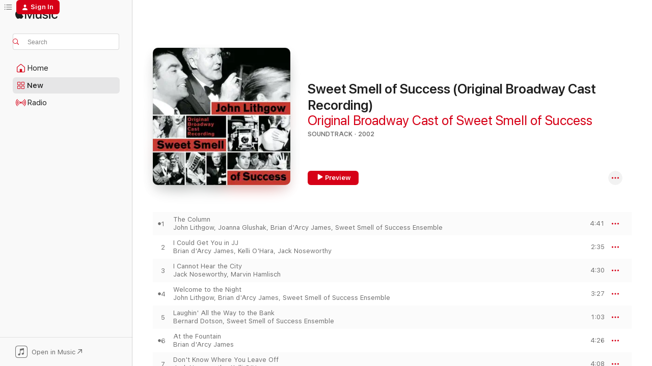

--- FILE ---
content_type: text/html
request_url: https://music.apple.com/us/album/sweet-smell-of-success-original-broadway-cast-recording/212250927
body_size: 21683
content:
<!DOCTYPE html>
<html dir="ltr" lang="en-US">
    <head>
        <!-- prettier-ignore -->
        <meta charset="utf-8">
        <!-- prettier-ignore -->
        <meta http-equiv="X-UA-Compatible" content="IE=edge">
        <!-- prettier-ignore -->
        <meta
            name="viewport"
            content="width=device-width,initial-scale=1,interactive-widget=resizes-content"
        >
        <!-- prettier-ignore -->
        <meta name="applicable-device" content="pc,mobile">
        <!-- prettier-ignore -->
        <meta name="referrer" content="strict-origin">
        <!-- prettier-ignore -->
        <link
            rel="apple-touch-icon"
            sizes="180x180"
            href="/assets/favicon/favicon-180.png"
        >
        <!-- prettier-ignore -->
        <link
            rel="icon"
            type="image/png"
            sizes="32x32"
            href="/assets/favicon/favicon-32.png"
        >
        <!-- prettier-ignore -->
        <link
            rel="icon"
            type="image/png"
            sizes="16x16"
            href="/assets/favicon/favicon-16.png"
        >
        <!-- prettier-ignore -->
        <link
            rel="mask-icon"
            href="/assets/favicon/favicon.svg"
            color="#fa233b"
        >
        <!-- prettier-ignore -->
        <link rel="manifest" href="/manifest.json">

        <title>‎Sweet Smell of Success (Original Broadway Cast Recording) - Album by Original Broadway Cast of Sweet Smell of Success - Apple Music</title><!-- HEAD_svelte-1cypuwr_START --><link rel="preconnect" href="//www.apple.com/wss/fonts" crossorigin="anonymous"><link rel="stylesheet" href="//www.apple.com/wss/fonts?families=SF+Pro,v4%7CSF+Pro+Icons,v1&amp;display=swap" type="text/css" referrerpolicy="strict-origin-when-cross-origin"><!-- HEAD_svelte-1cypuwr_END --><!-- HEAD_svelte-eg3hvx_START -->    <meta name="description" content="Listen to Sweet Smell of Success (Original Broadway Cast Recording) by Original Broadway Cast of Sweet Smell of Success on Apple Music. 2002. 18 Songs. Duration: 1 hour 1 minute."> <meta name="keywords" content="listen, Sweet Smell of Success (Original Broadway Cast Recording), Original Broadway Cast of Sweet Smell of Success, music, singles, songs, Soundtrack, streaming music, apple music"> <link rel="canonical" href="https://music.apple.com/us/album/sweet-smell-of-success-original-broadway-cast-recording/212250927">   <link rel="alternate" type="application/json+oembed" href="https://music.apple.com/api/oembed?url=https%3A%2F%2Fmusic.apple.com%2Fus%2Falbum%2Fsweet-smell-of-success-original-broadway-cast-recording%2F212250927" title="Sweet Smell of Success (Original Broadway Cast Recording) by Original Broadway Cast of Sweet Smell of Success on Apple Music">  <meta name="al:ios:app_store_id" content="1108187390"> <meta name="al:ios:app_name" content="Apple Music"> <meta name="apple:content_id" content="212250927"> <meta name="apple:title" content="Sweet Smell of Success (Original Broadway Cast Recording)"> <meta name="apple:description" content="Listen to Sweet Smell of Success (Original Broadway Cast Recording) by Original Broadway Cast of Sweet Smell of Success on Apple Music. 2002. 18 Songs. Duration: 1 hour 1 minute.">   <meta property="og:title" content="Sweet Smell of Success (Original Broadway Cast Recording) by Original Broadway Cast of Sweet Smell of Success on Apple Music"> <meta property="og:description" content="Album · 2002 · 18 Songs"> <meta property="og:site_name" content="Apple Music - Web Player"> <meta property="og:url" content="https://music.apple.com/us/album/sweet-smell-of-success-original-broadway-cast-recording/212250927"> <meta property="og:image" content="https://is1-ssl.mzstatic.com/image/thumb/Features/26/94/46/dj.jqvfdbor.jpg/1200x630bf-60.jpg"> <meta property="og:image:secure_url" content="https://is1-ssl.mzstatic.com/image/thumb/Features/26/94/46/dj.jqvfdbor.jpg/1200x630bf-60.jpg"> <meta property="og:image:alt" content="Sweet Smell of Success (Original Broadway Cast Recording) by Original Broadway Cast of Sweet Smell of Success on Apple Music"> <meta property="og:image:width" content="1200"> <meta property="og:image:height" content="630"> <meta property="og:image:type" content="image/jpg"> <meta property="og:type" content="music.album"> <meta property="og:locale" content="en_US">  <meta property="music:song_count" content="18"> <meta property="music:song" content="https://music.apple.com/us/song/the-column/212251019"> <meta property="music:song:preview_url:secure_url" content="https://music.apple.com/us/song/the-column/212251019"> <meta property="music:song:disc" content="1"> <meta property="music:song:duration" content="PT4M41S"> <meta property="music:song:track" content="1">  <meta property="music:song" content="https://music.apple.com/us/song/i-could-get-you-in-jj/212251065"> <meta property="music:song:preview_url:secure_url" content="https://music.apple.com/us/song/i-could-get-you-in-jj/212251065"> <meta property="music:song:disc" content="1"> <meta property="music:song:duration" content="PT2M35S"> <meta property="music:song:track" content="2">  <meta property="music:song" content="https://music.apple.com/us/song/i-cannot-hear-the-city/212251083"> <meta property="music:song:preview_url:secure_url" content="https://music.apple.com/us/song/i-cannot-hear-the-city/212251083"> <meta property="music:song:disc" content="1"> <meta property="music:song:duration" content="PT4M30S"> <meta property="music:song:track" content="3">  <meta property="music:song" content="https://music.apple.com/us/song/welcome-to-the-night/212251094"> <meta property="music:song:preview_url:secure_url" content="https://music.apple.com/us/song/welcome-to-the-night/212251094"> <meta property="music:song:disc" content="1"> <meta property="music:song:duration" content="PT3M27S"> <meta property="music:song:track" content="4">  <meta property="music:song" content="https://music.apple.com/us/song/laughin-all-the-way-to-the-bank/212251097"> <meta property="music:song:preview_url:secure_url" content="https://music.apple.com/us/song/laughin-all-the-way-to-the-bank/212251097"> <meta property="music:song:disc" content="1"> <meta property="music:song:duration" content="PT1M3S"> <meta property="music:song:track" content="5">  <meta property="music:song" content="https://music.apple.com/us/song/at-the-fountain/212251209"> <meta property="music:song:preview_url:secure_url" content="https://music.apple.com/us/song/at-the-fountain/212251209"> <meta property="music:song:disc" content="1"> <meta property="music:song:duration" content="PT4M26S"> <meta property="music:song:track" content="6">  <meta property="music:song" content="https://music.apple.com/us/song/dont-know-where-you-leave-off/212251218"> <meta property="music:song:preview_url:secure_url" content="https://music.apple.com/us/song/dont-know-where-you-leave-off/212251218"> <meta property="music:song:disc" content="1"> <meta property="music:song:duration" content="PT4M8S"> <meta property="music:song:track" content="7">  <meta property="music:song" content="https://music.apple.com/us/song/what-if/212251261"> <meta property="music:song:preview_url:secure_url" content="https://music.apple.com/us/song/what-if/212251261"> <meta property="music:song:disc" content="1"> <meta property="music:song:duration" content="PT3M15S"> <meta property="music:song:track" content="8">  <meta property="music:song" content="https://music.apple.com/us/song/for-susan/212251269"> <meta property="music:song:preview_url:secure_url" content="https://music.apple.com/us/song/for-susan/212251269"> <meta property="music:song:disc" content="1"> <meta property="music:song:duration" content="PT5M2S"> <meta property="music:song:track" content="9">  <meta property="music:song" content="https://music.apple.com/us/song/one-track-mind/212251280"> <meta property="music:song:preview_url:secure_url" content="https://music.apple.com/us/song/one-track-mind/212251280"> <meta property="music:song:disc" content="1"> <meta property="music:song:duration" content="PT2M21S"> <meta property="music:song:track" content="10">  <meta property="music:song" content="https://music.apple.com/us/song/break-it-up/212251286"> <meta property="music:song:preview_url:secure_url" content="https://music.apple.com/us/song/break-it-up/212251286"> <meta property="music:song:disc" content="1"> <meta property="music:song:duration" content="PT5M15S"> <meta property="music:song:track" content="11">  <meta property="music:song" content="https://music.apple.com/us/song/ritas-tune/212251369"> <meta property="music:song:preview_url:secure_url" content="https://music.apple.com/us/song/ritas-tune/212251369"> <meta property="music:song:disc" content="1"> <meta property="music:song:duration" content="PT3M30S"> <meta property="music:song:track" content="12">  <meta property="music:song" content="https://music.apple.com/us/song/dirt/212251372"> <meta property="music:song:preview_url:secure_url" content="https://music.apple.com/us/song/dirt/212251372"> <meta property="music:song:disc" content="1"> <meta property="music:song:duration" content="PT4M22S"> <meta property="music:song:track" content="13">  <meta property="music:song" content="https://music.apple.com/us/song/i-could-get-you-in-jj-reprise/212251378"> <meta property="music:song:preview_url:secure_url" content="https://music.apple.com/us/song/i-could-get-you-in-jj-reprise/212251378"> <meta property="music:song:disc" content="1"> <meta property="music:song:duration" content="PT1M51S"> <meta property="music:song:track" content="14">  <meta property="music:song" content="https://music.apple.com/us/song/i-cannot-hear-the-city-reprise/212251381"> <meta property="music:song:preview_url:secure_url" content="https://music.apple.com/us/song/i-cannot-hear-the-city-reprise/212251381"> <meta property="music:song:disc" content="1"> <meta property="music:song:duration" content="PT2M6S"> <meta property="music:song:track" content="15">  <meta property="music:song" content="https://music.apple.com/us/song/dont-look-now/212251385"> <meta property="music:song:preview_url:secure_url" content="https://music.apple.com/us/song/dont-look-now/212251385"> <meta property="music:song:disc" content="1"> <meta property="music:song:duration" content="PT3M18S"> <meta property="music:song:track" content="16">  <meta property="music:song" content="https://music.apple.com/us/song/at-the-fountain-reprise/212251393"> <meta property="music:song:preview_url:secure_url" content="https://music.apple.com/us/song/at-the-fountain-reprise/212251393"> <meta property="music:song:disc" content="1"> <meta property="music:song:duration" content="PT1M38S"> <meta property="music:song:track" content="17">  <meta property="music:song" content="https://music.apple.com/us/song/finale/212251398"> <meta property="music:song:preview_url:secure_url" content="https://music.apple.com/us/song/finale/212251398"> <meta property="music:song:disc" content="1"> <meta property="music:song:duration" content="PT2M32S"> <meta property="music:song:track" content="18">   <meta property="music:musician" content="https://music.apple.com/us/artist/original-broadway-cast-of-sweet-smell-of-success/1006910164"> <meta property="music:release_date" content="2002-03-14T00:00:00.000Z">   <meta name="twitter:title" content="Sweet Smell of Success (Original Broadway Cast Recording) by Original Broadway Cast of Sweet Smell of Success on Apple Music"> <meta name="twitter:description" content="Album · 2002 · 18 Songs"> <meta name="twitter:site" content="@AppleMusic"> <meta name="twitter:image" content="https://is1-ssl.mzstatic.com/image/thumb/Features/26/94/46/dj.jqvfdbor.jpg/600x600bf-60.jpg"> <meta name="twitter:image:alt" content="Sweet Smell of Success (Original Broadway Cast Recording) by Original Broadway Cast of Sweet Smell of Success on Apple Music"> <meta name="twitter:card" content="summary">       <!-- HTML_TAG_START -->
                <script id=schema:music-album type="application/ld+json">
                    {"@context":"http://schema.org","@type":"MusicAlbum","name":"Sweet Smell of Success (Original Broadway Cast Recording)","description":"Listen to Sweet Smell of Success (Original Broadway Cast Recording) by Original Broadway Cast of Sweet Smell of Success on Apple Music. 2002. 18 Songs. Duration: 1 hour 1 minute.","citation":[{"@type":"MusicAlbum","image":"https://is1-ssl.mzstatic.com/image/thumb/Music125/v4/91/5d/e2/915de270-c7b5-4c1a-65fe-95e370c1190b/00030206555790.rgb.jpg/1200x630bb.jpg","url":"https://music.apple.com/us/album/hello-dolly-the-new-1994-cast-recording/1444112581","name":"Hello, Dolly! (The New 1994 Cast Recording)"},{"@type":"MusicAlbum","image":"https://is1-ssl.mzstatic.com/image/thumb/Music19/v4/77/a9/3b/77a93b53-01de-7a57-5b4f-0ace4f6fcc7b/191018439248.jpg/1200x630bb.jpg","url":"https://music.apple.com/us/album/len-cariou-presents-these-are-my-friends/1176390423","name":"Len Cariou Presents: These Are My Friends"},{"@type":"MusicAlbum","image":"https://is1-ssl.mzstatic.com/image/thumb/Features/f7/37/8a/dj.myhkomsz.jpg/1200x630bb.jpg","url":"https://music.apple.com/us/album/the-life-original-1997-broadway-cast/264387979","name":"The Life (Original 1997 Broadway Cast)"},{"@type":"MusicAlbum","image":"https://is1-ssl.mzstatic.com/image/thumb/Music114/v4/11/ec/7c/11ec7c58-affc-489c-0024-6e09e2aa191d/825646943968.jpg/1200x630bb.jpg","url":"https://music.apple.com/us/album/kiss-of-the-spider-woman-original-cast-recording/286630006","name":"Kiss of the Spider Woman (Original Cast Recording)"},{"@type":"MusicAlbum","image":"https://is1-ssl.mzstatic.com/image/thumb/Music/e3/da/bd/mzi.mpzlozao.jpg/1200x630bb.jpg","url":"https://music.apple.com/us/album/grand-hotel-the-musical-original-broadway-cast-recording/357911381","name":"Grand Hotel: The Musical (Original Broadway Cast Recording)"},{"@type":"MusicAlbum","image":"https://is1-ssl.mzstatic.com/image/thumb/Music114/v4/2b/45/48/2b45488b-6b55-dd3f-4d58-23c69216636d/00008811052324.rgb.jpg/1200x630bb.jpg","url":"https://music.apple.com/us/album/mack-mabel-1974-original-broadway-cast-recording-1992/1452268176","name":"Mack & Mabel (1974 Original Broadway Cast Recording (1992 Reissue))"},{"@type":"MusicAlbum","image":"https://is1-ssl.mzstatic.com/image/thumb/Features/79/ab/7e/dj.okpoazrr.jpg/1200x630bb.jpg","url":"https://music.apple.com/us/album/on-a-clear-day-you-can-see-forever-original/332561506","name":"On a Clear Day You Can See Forever (Original Broadway Cast Recording)"},{"@type":"MusicAlbum","image":"https://is1-ssl.mzstatic.com/image/thumb/Music/59/60/14/mzi.vvgfjeki.jpg/1200x630bb.jpg","url":"https://music.apple.com/us/album/legends-of-broadway-bernadette-peters/339893223","name":"Legends of Broadway: Bernadette Peters"},{"@type":"MusicAlbum","image":"https://is1-ssl.mzstatic.com/image/thumb/Music122/v4/cf/26/29/cf262974-c498-ce80-c8b2-4c4e55c5e0fa/791558451535.jpg/1200x630bb.jpg","url":"https://music.apple.com/us/album/war-paint-original-broadway-cast-recording/1235156376","name":"War Paint (Original Broadway Cast Recording)"},{"@type":"MusicAlbum","image":"https://is1-ssl.mzstatic.com/image/thumb/Features114/v4/77/07/12/770712d0-98b7-278a-fbcc-0d7ecde5aee9/contsched.rhsgknob.jpg/1200x630bb.jpg","url":"https://music.apple.com/us/album/send-in-the-clowns-the-ballads-of-stephen-sondheim/253660853","name":"Send In the Clowns: The Ballads of Stephen Sondheim"}],"tracks":[{"@type":"MusicRecording","name":"The Column","duration":"PT4M41S","url":"https://music.apple.com/us/song/the-column/212251019","offers":{"@type":"Offer","category":"free","price":0},"audio":{"@type":"AudioObject","potentialAction":{"@type":"ListenAction","expectsAcceptanceOf":{"@type":"Offer","category":"free"},"target":{"@type":"EntryPoint","actionPlatform":"https://music.apple.com/us/song/the-column/212251019"}},"name":"The Column","contentUrl":"https://audio-ssl.itunes.apple.com/itunes-assets/AudioPreview125/v4/d9/55/5e/d9555e13-13d2-bc2c-4029-71ef778729ee/mzaf_2301928947963189256.plus.aac.ep.m4a","duration":"PT4M41S","uploadDate":"2002-03-14","thumbnailUrl":"https://is1-ssl.mzstatic.com/image/thumb/Features/26/94/46/dj.jqvfdbor.jpg/1200x630bb.jpg"}},{"@type":"MusicRecording","name":"I Could Get You in JJ","duration":"PT2M35S","url":"https://music.apple.com/us/song/i-could-get-you-in-jj/212251065","offers":{"@type":"Offer","category":"free","price":0},"audio":{"@type":"AudioObject","potentialAction":{"@type":"ListenAction","expectsAcceptanceOf":{"@type":"Offer","category":"free"},"target":{"@type":"EntryPoint","actionPlatform":"https://music.apple.com/us/song/i-could-get-you-in-jj/212251065"}},"name":"I Could Get You in JJ","contentUrl":"https://audio-ssl.itunes.apple.com/itunes-assets/AudioPreview125/v4/47/ad/3f/47ad3f76-d740-a3b3-c915-ba2834b982a5/mzaf_2475816889357804935.plus.aac.ep.m4a","duration":"PT2M35S","uploadDate":"2002-03-14","thumbnailUrl":"https://is1-ssl.mzstatic.com/image/thumb/Features/26/94/46/dj.jqvfdbor.jpg/1200x630bb.jpg"}},{"@type":"MusicRecording","name":"I Cannot Hear the City","duration":"PT4M30S","url":"https://music.apple.com/us/song/i-cannot-hear-the-city/212251083","offers":{"@type":"Offer","category":"free","price":0},"audio":{"@type":"AudioObject","potentialAction":{"@type":"ListenAction","expectsAcceptanceOf":{"@type":"Offer","category":"free"},"target":{"@type":"EntryPoint","actionPlatform":"https://music.apple.com/us/song/i-cannot-hear-the-city/212251083"}},"name":"I Cannot Hear the City","contentUrl":"https://audio-ssl.itunes.apple.com/itunes-assets/AudioPreview125/v4/b7/fa/f3/b7faf3ba-d1d8-8d32-cb9e-f96c04d9d999/mzaf_488992123993785081.plus.aac.ep.m4a","duration":"PT4M30S","uploadDate":"2002-03-14","thumbnailUrl":"https://is1-ssl.mzstatic.com/image/thumb/Features/26/94/46/dj.jqvfdbor.jpg/1200x630bb.jpg"}},{"@type":"MusicRecording","name":"Welcome to the Night","duration":"PT3M27S","url":"https://music.apple.com/us/song/welcome-to-the-night/212251094","offers":{"@type":"Offer","category":"free","price":0},"audio":{"@type":"AudioObject","potentialAction":{"@type":"ListenAction","expectsAcceptanceOf":{"@type":"Offer","category":"free"},"target":{"@type":"EntryPoint","actionPlatform":"https://music.apple.com/us/song/welcome-to-the-night/212251094"}},"name":"Welcome to the Night","contentUrl":"https://audio-ssl.itunes.apple.com/itunes-assets/AudioPreview125/v4/1e/80/71/1e80719c-c5a9-4c4b-5a92-bcf1af26fbd3/mzaf_15710826695713294683.plus.aac.ep.m4a","duration":"PT3M27S","uploadDate":"2002-03-14","thumbnailUrl":"https://is1-ssl.mzstatic.com/image/thumb/Features/26/94/46/dj.jqvfdbor.jpg/1200x630bb.jpg"}},{"@type":"MusicRecording","name":"Laughin' All the Way to the Bank","duration":"PT1M3S","url":"https://music.apple.com/us/song/laughin-all-the-way-to-the-bank/212251097","offers":{"@type":"Offer","category":"free","price":0},"audio":{"@type":"AudioObject","potentialAction":{"@type":"ListenAction","expectsAcceptanceOf":{"@type":"Offer","category":"free"},"target":{"@type":"EntryPoint","actionPlatform":"https://music.apple.com/us/song/laughin-all-the-way-to-the-bank/212251097"}},"name":"Laughin' All the Way to the Bank","contentUrl":"https://audio-ssl.itunes.apple.com/itunes-assets/AudioPreview125/v4/5f/fa/a5/5ffaa5d9-c0ce-b8c4-3bf8-f7660e2f0450/mzaf_13407971433619047786.plus.aac.p.m4a","duration":"PT1M3S","uploadDate":"2002-03-14","thumbnailUrl":"https://is1-ssl.mzstatic.com/image/thumb/Features/26/94/46/dj.jqvfdbor.jpg/1200x630bb.jpg"}},{"@type":"MusicRecording","name":"At the Fountain","duration":"PT4M26S","url":"https://music.apple.com/us/song/at-the-fountain/212251209","offers":{"@type":"Offer","category":"free","price":0},"audio":{"@type":"AudioObject","potentialAction":{"@type":"ListenAction","expectsAcceptanceOf":{"@type":"Offer","category":"free"},"target":{"@type":"EntryPoint","actionPlatform":"https://music.apple.com/us/song/at-the-fountain/212251209"}},"name":"At the Fountain","contentUrl":"https://audio-ssl.itunes.apple.com/itunes-assets/AudioPreview125/v4/3a/d8/32/3ad832ad-7ff4-b623-ffc1-5baba8dbc402/mzaf_16002049309652250608.plus.aac.ep.m4a","duration":"PT4M26S","uploadDate":"2002-03-14","thumbnailUrl":"https://is1-ssl.mzstatic.com/image/thumb/Features/26/94/46/dj.jqvfdbor.jpg/1200x630bb.jpg"}},{"@type":"MusicRecording","name":"Don't Know Where You Leave Off","duration":"PT4M8S","url":"https://music.apple.com/us/song/dont-know-where-you-leave-off/212251218","offers":{"@type":"Offer","category":"free","price":0},"audio":{"@type":"AudioObject","potentialAction":{"@type":"ListenAction","expectsAcceptanceOf":{"@type":"Offer","category":"free"},"target":{"@type":"EntryPoint","actionPlatform":"https://music.apple.com/us/song/dont-know-where-you-leave-off/212251218"}},"name":"Don't Know Where You Leave Off","contentUrl":"https://audio-ssl.itunes.apple.com/itunes-assets/AudioPreview125/v4/91/5f/09/915f09df-99bf-c9f8-ffe6-b9eb9754fa96/mzaf_12175222900459819492.plus.aac.ep.m4a","duration":"PT4M8S","uploadDate":"2002-03-14","thumbnailUrl":"https://is1-ssl.mzstatic.com/image/thumb/Features/26/94/46/dj.jqvfdbor.jpg/1200x630bb.jpg"}},{"@type":"MusicRecording","name":"What If","duration":"PT3M15S","url":"https://music.apple.com/us/song/what-if/212251261","offers":{"@type":"Offer","category":"free","price":0},"audio":{"@type":"AudioObject","potentialAction":{"@type":"ListenAction","expectsAcceptanceOf":{"@type":"Offer","category":"free"},"target":{"@type":"EntryPoint","actionPlatform":"https://music.apple.com/us/song/what-if/212251261"}},"name":"What If","contentUrl":"https://audio-ssl.itunes.apple.com/itunes-assets/AudioPreview125/v4/aa/18/0b/aa180be8-2126-9e55-f2ec-037c76212cea/mzaf_12138777736949854880.plus.aac.ep.m4a","duration":"PT3M15S","uploadDate":"2002-03-14","thumbnailUrl":"https://is1-ssl.mzstatic.com/image/thumb/Features/26/94/46/dj.jqvfdbor.jpg/1200x630bb.jpg"}},{"@type":"MusicRecording","name":"For Susan","duration":"PT5M2S","url":"https://music.apple.com/us/song/for-susan/212251269","offers":{"@type":"Offer","category":"free","price":0},"audio":{"@type":"AudioObject","potentialAction":{"@type":"ListenAction","expectsAcceptanceOf":{"@type":"Offer","category":"free"},"target":{"@type":"EntryPoint","actionPlatform":"https://music.apple.com/us/song/for-susan/212251269"}},"name":"For Susan","contentUrl":"https://audio-ssl.itunes.apple.com/itunes-assets/AudioPreview125/v4/9f/b3/e9/9fb3e909-308b-4bae-1bb5-6abfe986e738/mzaf_7405327698019466226.plus.aac.ep.m4a","duration":"PT5M2S","uploadDate":"2002-03-14","thumbnailUrl":"https://is1-ssl.mzstatic.com/image/thumb/Features/26/94/46/dj.jqvfdbor.jpg/1200x630bb.jpg"}},{"@type":"MusicRecording","name":"One Track Mind","duration":"PT2M21S","url":"https://music.apple.com/us/song/one-track-mind/212251280","offers":{"@type":"Offer","category":"free","price":0},"audio":{"@type":"AudioObject","potentialAction":{"@type":"ListenAction","expectsAcceptanceOf":{"@type":"Offer","category":"free"},"target":{"@type":"EntryPoint","actionPlatform":"https://music.apple.com/us/song/one-track-mind/212251280"}},"name":"One Track Mind","contentUrl":"https://audio-ssl.itunes.apple.com/itunes-assets/AudioPreview125/v4/fe/ae/21/feae21cc-c3eb-9f90-6c61-5dd30c8fa7b6/mzaf_14523341736473164705.plus.aac.p.m4a","duration":"PT2M21S","uploadDate":"2002-03-14","thumbnailUrl":"https://is1-ssl.mzstatic.com/image/thumb/Features/26/94/46/dj.jqvfdbor.jpg/1200x630bb.jpg"}},{"@type":"MusicRecording","name":"Break It Up","duration":"PT5M15S","url":"https://music.apple.com/us/song/break-it-up/212251286","offers":{"@type":"Offer","category":"free","price":0},"audio":{"@type":"AudioObject","potentialAction":{"@type":"ListenAction","expectsAcceptanceOf":{"@type":"Offer","category":"free"},"target":{"@type":"EntryPoint","actionPlatform":"https://music.apple.com/us/song/break-it-up/212251286"}},"name":"Break It Up","contentUrl":"https://audio-ssl.itunes.apple.com/itunes-assets/AudioPreview125/v4/cf/c7/6c/cfc76c1f-600b-36e6-ce48-ceed663a1b5a/mzaf_16874110667981484698.plus.aac.ep.m4a","duration":"PT5M15S","uploadDate":"2002-03-14","thumbnailUrl":"https://is1-ssl.mzstatic.com/image/thumb/Features/26/94/46/dj.jqvfdbor.jpg/1200x630bb.jpg"}},{"@type":"MusicRecording","name":"Rita's Tune","duration":"PT3M30S","url":"https://music.apple.com/us/song/ritas-tune/212251369","offers":{"@type":"Offer","category":"free","price":0},"audio":{"@type":"AudioObject","potentialAction":{"@type":"ListenAction","expectsAcceptanceOf":{"@type":"Offer","category":"free"},"target":{"@type":"EntryPoint","actionPlatform":"https://music.apple.com/us/song/ritas-tune/212251369"}},"name":"Rita's Tune","contentUrl":"https://audio-ssl.itunes.apple.com/itunes-assets/AudioPreview125/v4/27/c3/a4/27c3a42e-8094-b879-6359-05e8f991cfba/mzaf_1851529364271241198.plus.aac.ep.m4a","duration":"PT3M30S","uploadDate":"2002-03-14","thumbnailUrl":"https://is1-ssl.mzstatic.com/image/thumb/Features/26/94/46/dj.jqvfdbor.jpg/1200x630bb.jpg"}},{"@type":"MusicRecording","name":"Dirt","duration":"PT4M22S","url":"https://music.apple.com/us/song/dirt/212251372","offers":{"@type":"Offer","category":"free","price":0},"audio":{"@type":"AudioObject","potentialAction":{"@type":"ListenAction","expectsAcceptanceOf":{"@type":"Offer","category":"free"},"target":{"@type":"EntryPoint","actionPlatform":"https://music.apple.com/us/song/dirt/212251372"}},"name":"Dirt","contentUrl":"https://audio-ssl.itunes.apple.com/itunes-assets/AudioPreview125/v4/b2/56/91/b256918d-8bac-527b-4dbe-41c3e6cc9f50/mzaf_9980110849457156064.plus.aac.ep.m4a","duration":"PT4M22S","uploadDate":"2002-03-14","thumbnailUrl":"https://is1-ssl.mzstatic.com/image/thumb/Features/26/94/46/dj.jqvfdbor.jpg/1200x630bb.jpg"}},{"@type":"MusicRecording","name":"I Could Get You in JJ (Reprise)","duration":"PT1M51S","url":"https://music.apple.com/us/song/i-could-get-you-in-jj-reprise/212251378","offers":{"@type":"Offer","category":"free","price":0},"audio":{"@type":"AudioObject","potentialAction":{"@type":"ListenAction","expectsAcceptanceOf":{"@type":"Offer","category":"free"},"target":{"@type":"EntryPoint","actionPlatform":"https://music.apple.com/us/song/i-could-get-you-in-jj-reprise/212251378"}},"name":"I Could Get You in JJ (Reprise)","contentUrl":"https://audio-ssl.itunes.apple.com/itunes-assets/AudioPreview125/v4/79/a9/6a/79a96a51-a641-908c-df97-493d3a3f415d/mzaf_11156527866252551725.plus.aac.p.m4a","duration":"PT1M51S","uploadDate":"2002-03-14","thumbnailUrl":"https://is1-ssl.mzstatic.com/image/thumb/Features/26/94/46/dj.jqvfdbor.jpg/1200x630bb.jpg"}},{"@type":"MusicRecording","name":"I Cannot Hear the City (Reprise)","duration":"PT2M6S","url":"https://music.apple.com/us/song/i-cannot-hear-the-city-reprise/212251381","offers":{"@type":"Offer","category":"free","price":0},"audio":{"@type":"AudioObject","potentialAction":{"@type":"ListenAction","expectsAcceptanceOf":{"@type":"Offer","category":"free"},"target":{"@type":"EntryPoint","actionPlatform":"https://music.apple.com/us/song/i-cannot-hear-the-city-reprise/212251381"}},"name":"I Cannot Hear the City (Reprise)","contentUrl":"https://audio-ssl.itunes.apple.com/itunes-assets/AudioPreview115/v4/c7/9d/51/c79d5165-fbc6-31c6-7630-bfa61a0a1792/mzaf_2257764604694427572.plus.aac.p.m4a","duration":"PT2M6S","uploadDate":"2002-03-14","thumbnailUrl":"https://is1-ssl.mzstatic.com/image/thumb/Features/26/94/46/dj.jqvfdbor.jpg/1200x630bb.jpg"}},{"@type":"MusicRecording","name":"Don't Look Now","duration":"PT3M18S","url":"https://music.apple.com/us/song/dont-look-now/212251385","offers":{"@type":"Offer","category":"free","price":0},"audio":{"@type":"AudioObject","potentialAction":{"@type":"ListenAction","expectsAcceptanceOf":{"@type":"Offer","category":"free"},"target":{"@type":"EntryPoint","actionPlatform":"https://music.apple.com/us/song/dont-look-now/212251385"}},"name":"Don't Look Now","contentUrl":"https://audio-ssl.itunes.apple.com/itunes-assets/AudioPreview125/v4/06/01/40/06014028-c554-5d0f-de82-d8851ce9d03c/mzaf_6077053015143625901.plus.aac.ep.m4a","duration":"PT3M18S","uploadDate":"2002-03-14","thumbnailUrl":"https://is1-ssl.mzstatic.com/image/thumb/Features/26/94/46/dj.jqvfdbor.jpg/1200x630bb.jpg"}},{"@type":"MusicRecording","name":"At the Fountain (Reprise)","duration":"PT1M38S","url":"https://music.apple.com/us/song/at-the-fountain-reprise/212251393","offers":{"@type":"Offer","category":"free","price":0},"audio":{"@type":"AudioObject","potentialAction":{"@type":"ListenAction","expectsAcceptanceOf":{"@type":"Offer","category":"free"},"target":{"@type":"EntryPoint","actionPlatform":"https://music.apple.com/us/song/at-the-fountain-reprise/212251393"}},"name":"At the Fountain (Reprise)","contentUrl":"https://audio-ssl.itunes.apple.com/itunes-assets/AudioPreview125/v4/59/f6/3d/59f63de9-8152-fb58-a217-4dbebc554a00/mzaf_5686298503406102758.plus.aac.p.m4a","duration":"PT1M38S","uploadDate":"2002-03-14","thumbnailUrl":"https://is1-ssl.mzstatic.com/image/thumb/Features/26/94/46/dj.jqvfdbor.jpg/1200x630bb.jpg"}},{"@type":"MusicRecording","name":"Finale","duration":"PT2M32S","url":"https://music.apple.com/us/song/finale/212251398","offers":{"@type":"Offer","category":"free","price":0},"audio":{"@type":"AudioObject","potentialAction":{"@type":"ListenAction","expectsAcceptanceOf":{"@type":"Offer","category":"free"},"target":{"@type":"EntryPoint","actionPlatform":"https://music.apple.com/us/song/finale/212251398"}},"name":"Finale","contentUrl":"https://audio-ssl.itunes.apple.com/itunes-assets/AudioPreview125/v4/69/a7/3f/69a73f94-057c-3979-aa9e-15e7876d8935/mzaf_17356910934338915964.plus.aac.ep.m4a","duration":"PT2M32S","uploadDate":"2002-03-14","thumbnailUrl":"https://is1-ssl.mzstatic.com/image/thumb/Features/26/94/46/dj.jqvfdbor.jpg/1200x630bb.jpg"}}],"workExample":[{"@type":"MusicRecording","name":"The Column","duration":"PT4M41S","url":"https://music.apple.com/us/song/the-column/212251019","offers":{"@type":"Offer","category":"free","price":0},"audio":{"@type":"AudioObject","potentialAction":{"@type":"ListenAction","expectsAcceptanceOf":{"@type":"Offer","category":"free"},"target":{"@type":"EntryPoint","actionPlatform":"https://music.apple.com/us/song/the-column/212251019"}},"name":"The Column","contentUrl":"https://audio-ssl.itunes.apple.com/itunes-assets/AudioPreview125/v4/d9/55/5e/d9555e13-13d2-bc2c-4029-71ef778729ee/mzaf_2301928947963189256.plus.aac.ep.m4a","duration":"PT4M41S","uploadDate":"2002-03-14","thumbnailUrl":"https://is1-ssl.mzstatic.com/image/thumb/Features/26/94/46/dj.jqvfdbor.jpg/1200x630bb.jpg"}},{"@type":"MusicRecording","name":"I Could Get You in JJ","duration":"PT2M35S","url":"https://music.apple.com/us/song/i-could-get-you-in-jj/212251065","offers":{"@type":"Offer","category":"free","price":0},"audio":{"@type":"AudioObject","potentialAction":{"@type":"ListenAction","expectsAcceptanceOf":{"@type":"Offer","category":"free"},"target":{"@type":"EntryPoint","actionPlatform":"https://music.apple.com/us/song/i-could-get-you-in-jj/212251065"}},"name":"I Could Get You in JJ","contentUrl":"https://audio-ssl.itunes.apple.com/itunes-assets/AudioPreview125/v4/47/ad/3f/47ad3f76-d740-a3b3-c915-ba2834b982a5/mzaf_2475816889357804935.plus.aac.ep.m4a","duration":"PT2M35S","uploadDate":"2002-03-14","thumbnailUrl":"https://is1-ssl.mzstatic.com/image/thumb/Features/26/94/46/dj.jqvfdbor.jpg/1200x630bb.jpg"}},{"@type":"MusicRecording","name":"I Cannot Hear the City","duration":"PT4M30S","url":"https://music.apple.com/us/song/i-cannot-hear-the-city/212251083","offers":{"@type":"Offer","category":"free","price":0},"audio":{"@type":"AudioObject","potentialAction":{"@type":"ListenAction","expectsAcceptanceOf":{"@type":"Offer","category":"free"},"target":{"@type":"EntryPoint","actionPlatform":"https://music.apple.com/us/song/i-cannot-hear-the-city/212251083"}},"name":"I Cannot Hear the City","contentUrl":"https://audio-ssl.itunes.apple.com/itunes-assets/AudioPreview125/v4/b7/fa/f3/b7faf3ba-d1d8-8d32-cb9e-f96c04d9d999/mzaf_488992123993785081.plus.aac.ep.m4a","duration":"PT4M30S","uploadDate":"2002-03-14","thumbnailUrl":"https://is1-ssl.mzstatic.com/image/thumb/Features/26/94/46/dj.jqvfdbor.jpg/1200x630bb.jpg"}},{"@type":"MusicRecording","name":"Welcome to the Night","duration":"PT3M27S","url":"https://music.apple.com/us/song/welcome-to-the-night/212251094","offers":{"@type":"Offer","category":"free","price":0},"audio":{"@type":"AudioObject","potentialAction":{"@type":"ListenAction","expectsAcceptanceOf":{"@type":"Offer","category":"free"},"target":{"@type":"EntryPoint","actionPlatform":"https://music.apple.com/us/song/welcome-to-the-night/212251094"}},"name":"Welcome to the Night","contentUrl":"https://audio-ssl.itunes.apple.com/itunes-assets/AudioPreview125/v4/1e/80/71/1e80719c-c5a9-4c4b-5a92-bcf1af26fbd3/mzaf_15710826695713294683.plus.aac.ep.m4a","duration":"PT3M27S","uploadDate":"2002-03-14","thumbnailUrl":"https://is1-ssl.mzstatic.com/image/thumb/Features/26/94/46/dj.jqvfdbor.jpg/1200x630bb.jpg"}},{"@type":"MusicRecording","name":"Laughin' All the Way to the Bank","duration":"PT1M3S","url":"https://music.apple.com/us/song/laughin-all-the-way-to-the-bank/212251097","offers":{"@type":"Offer","category":"free","price":0},"audio":{"@type":"AudioObject","potentialAction":{"@type":"ListenAction","expectsAcceptanceOf":{"@type":"Offer","category":"free"},"target":{"@type":"EntryPoint","actionPlatform":"https://music.apple.com/us/song/laughin-all-the-way-to-the-bank/212251097"}},"name":"Laughin' All the Way to the Bank","contentUrl":"https://audio-ssl.itunes.apple.com/itunes-assets/AudioPreview125/v4/5f/fa/a5/5ffaa5d9-c0ce-b8c4-3bf8-f7660e2f0450/mzaf_13407971433619047786.plus.aac.p.m4a","duration":"PT1M3S","uploadDate":"2002-03-14","thumbnailUrl":"https://is1-ssl.mzstatic.com/image/thumb/Features/26/94/46/dj.jqvfdbor.jpg/1200x630bb.jpg"}},{"@type":"MusicRecording","name":"At the Fountain","duration":"PT4M26S","url":"https://music.apple.com/us/song/at-the-fountain/212251209","offers":{"@type":"Offer","category":"free","price":0},"audio":{"@type":"AudioObject","potentialAction":{"@type":"ListenAction","expectsAcceptanceOf":{"@type":"Offer","category":"free"},"target":{"@type":"EntryPoint","actionPlatform":"https://music.apple.com/us/song/at-the-fountain/212251209"}},"name":"At the Fountain","contentUrl":"https://audio-ssl.itunes.apple.com/itunes-assets/AudioPreview125/v4/3a/d8/32/3ad832ad-7ff4-b623-ffc1-5baba8dbc402/mzaf_16002049309652250608.plus.aac.ep.m4a","duration":"PT4M26S","uploadDate":"2002-03-14","thumbnailUrl":"https://is1-ssl.mzstatic.com/image/thumb/Features/26/94/46/dj.jqvfdbor.jpg/1200x630bb.jpg"}},{"@type":"MusicRecording","name":"Don't Know Where You Leave Off","duration":"PT4M8S","url":"https://music.apple.com/us/song/dont-know-where-you-leave-off/212251218","offers":{"@type":"Offer","category":"free","price":0},"audio":{"@type":"AudioObject","potentialAction":{"@type":"ListenAction","expectsAcceptanceOf":{"@type":"Offer","category":"free"},"target":{"@type":"EntryPoint","actionPlatform":"https://music.apple.com/us/song/dont-know-where-you-leave-off/212251218"}},"name":"Don't Know Where You Leave Off","contentUrl":"https://audio-ssl.itunes.apple.com/itunes-assets/AudioPreview125/v4/91/5f/09/915f09df-99bf-c9f8-ffe6-b9eb9754fa96/mzaf_12175222900459819492.plus.aac.ep.m4a","duration":"PT4M8S","uploadDate":"2002-03-14","thumbnailUrl":"https://is1-ssl.mzstatic.com/image/thumb/Features/26/94/46/dj.jqvfdbor.jpg/1200x630bb.jpg"}},{"@type":"MusicRecording","name":"What If","duration":"PT3M15S","url":"https://music.apple.com/us/song/what-if/212251261","offers":{"@type":"Offer","category":"free","price":0},"audio":{"@type":"AudioObject","potentialAction":{"@type":"ListenAction","expectsAcceptanceOf":{"@type":"Offer","category":"free"},"target":{"@type":"EntryPoint","actionPlatform":"https://music.apple.com/us/song/what-if/212251261"}},"name":"What If","contentUrl":"https://audio-ssl.itunes.apple.com/itunes-assets/AudioPreview125/v4/aa/18/0b/aa180be8-2126-9e55-f2ec-037c76212cea/mzaf_12138777736949854880.plus.aac.ep.m4a","duration":"PT3M15S","uploadDate":"2002-03-14","thumbnailUrl":"https://is1-ssl.mzstatic.com/image/thumb/Features/26/94/46/dj.jqvfdbor.jpg/1200x630bb.jpg"}},{"@type":"MusicRecording","name":"For Susan","duration":"PT5M2S","url":"https://music.apple.com/us/song/for-susan/212251269","offers":{"@type":"Offer","category":"free","price":0},"audio":{"@type":"AudioObject","potentialAction":{"@type":"ListenAction","expectsAcceptanceOf":{"@type":"Offer","category":"free"},"target":{"@type":"EntryPoint","actionPlatform":"https://music.apple.com/us/song/for-susan/212251269"}},"name":"For Susan","contentUrl":"https://audio-ssl.itunes.apple.com/itunes-assets/AudioPreview125/v4/9f/b3/e9/9fb3e909-308b-4bae-1bb5-6abfe986e738/mzaf_7405327698019466226.plus.aac.ep.m4a","duration":"PT5M2S","uploadDate":"2002-03-14","thumbnailUrl":"https://is1-ssl.mzstatic.com/image/thumb/Features/26/94/46/dj.jqvfdbor.jpg/1200x630bb.jpg"}},{"@type":"MusicRecording","name":"One Track Mind","duration":"PT2M21S","url":"https://music.apple.com/us/song/one-track-mind/212251280","offers":{"@type":"Offer","category":"free","price":0},"audio":{"@type":"AudioObject","potentialAction":{"@type":"ListenAction","expectsAcceptanceOf":{"@type":"Offer","category":"free"},"target":{"@type":"EntryPoint","actionPlatform":"https://music.apple.com/us/song/one-track-mind/212251280"}},"name":"One Track Mind","contentUrl":"https://audio-ssl.itunes.apple.com/itunes-assets/AudioPreview125/v4/fe/ae/21/feae21cc-c3eb-9f90-6c61-5dd30c8fa7b6/mzaf_14523341736473164705.plus.aac.p.m4a","duration":"PT2M21S","uploadDate":"2002-03-14","thumbnailUrl":"https://is1-ssl.mzstatic.com/image/thumb/Features/26/94/46/dj.jqvfdbor.jpg/1200x630bb.jpg"}},{"@type":"MusicRecording","name":"Break It Up","duration":"PT5M15S","url":"https://music.apple.com/us/song/break-it-up/212251286","offers":{"@type":"Offer","category":"free","price":0},"audio":{"@type":"AudioObject","potentialAction":{"@type":"ListenAction","expectsAcceptanceOf":{"@type":"Offer","category":"free"},"target":{"@type":"EntryPoint","actionPlatform":"https://music.apple.com/us/song/break-it-up/212251286"}},"name":"Break It Up","contentUrl":"https://audio-ssl.itunes.apple.com/itunes-assets/AudioPreview125/v4/cf/c7/6c/cfc76c1f-600b-36e6-ce48-ceed663a1b5a/mzaf_16874110667981484698.plus.aac.ep.m4a","duration":"PT5M15S","uploadDate":"2002-03-14","thumbnailUrl":"https://is1-ssl.mzstatic.com/image/thumb/Features/26/94/46/dj.jqvfdbor.jpg/1200x630bb.jpg"}},{"@type":"MusicRecording","name":"Rita's Tune","duration":"PT3M30S","url":"https://music.apple.com/us/song/ritas-tune/212251369","offers":{"@type":"Offer","category":"free","price":0},"audio":{"@type":"AudioObject","potentialAction":{"@type":"ListenAction","expectsAcceptanceOf":{"@type":"Offer","category":"free"},"target":{"@type":"EntryPoint","actionPlatform":"https://music.apple.com/us/song/ritas-tune/212251369"}},"name":"Rita's Tune","contentUrl":"https://audio-ssl.itunes.apple.com/itunes-assets/AudioPreview125/v4/27/c3/a4/27c3a42e-8094-b879-6359-05e8f991cfba/mzaf_1851529364271241198.plus.aac.ep.m4a","duration":"PT3M30S","uploadDate":"2002-03-14","thumbnailUrl":"https://is1-ssl.mzstatic.com/image/thumb/Features/26/94/46/dj.jqvfdbor.jpg/1200x630bb.jpg"}},{"@type":"MusicRecording","name":"Dirt","duration":"PT4M22S","url":"https://music.apple.com/us/song/dirt/212251372","offers":{"@type":"Offer","category":"free","price":0},"audio":{"@type":"AudioObject","potentialAction":{"@type":"ListenAction","expectsAcceptanceOf":{"@type":"Offer","category":"free"},"target":{"@type":"EntryPoint","actionPlatform":"https://music.apple.com/us/song/dirt/212251372"}},"name":"Dirt","contentUrl":"https://audio-ssl.itunes.apple.com/itunes-assets/AudioPreview125/v4/b2/56/91/b256918d-8bac-527b-4dbe-41c3e6cc9f50/mzaf_9980110849457156064.plus.aac.ep.m4a","duration":"PT4M22S","uploadDate":"2002-03-14","thumbnailUrl":"https://is1-ssl.mzstatic.com/image/thumb/Features/26/94/46/dj.jqvfdbor.jpg/1200x630bb.jpg"}},{"@type":"MusicRecording","name":"I Could Get You in JJ (Reprise)","duration":"PT1M51S","url":"https://music.apple.com/us/song/i-could-get-you-in-jj-reprise/212251378","offers":{"@type":"Offer","category":"free","price":0},"audio":{"@type":"AudioObject","potentialAction":{"@type":"ListenAction","expectsAcceptanceOf":{"@type":"Offer","category":"free"},"target":{"@type":"EntryPoint","actionPlatform":"https://music.apple.com/us/song/i-could-get-you-in-jj-reprise/212251378"}},"name":"I Could Get You in JJ (Reprise)","contentUrl":"https://audio-ssl.itunes.apple.com/itunes-assets/AudioPreview125/v4/79/a9/6a/79a96a51-a641-908c-df97-493d3a3f415d/mzaf_11156527866252551725.plus.aac.p.m4a","duration":"PT1M51S","uploadDate":"2002-03-14","thumbnailUrl":"https://is1-ssl.mzstatic.com/image/thumb/Features/26/94/46/dj.jqvfdbor.jpg/1200x630bb.jpg"}},{"@type":"MusicRecording","name":"I Cannot Hear the City (Reprise)","duration":"PT2M6S","url":"https://music.apple.com/us/song/i-cannot-hear-the-city-reprise/212251381","offers":{"@type":"Offer","category":"free","price":0},"audio":{"@type":"AudioObject","potentialAction":{"@type":"ListenAction","expectsAcceptanceOf":{"@type":"Offer","category":"free"},"target":{"@type":"EntryPoint","actionPlatform":"https://music.apple.com/us/song/i-cannot-hear-the-city-reprise/212251381"}},"name":"I Cannot Hear the City (Reprise)","contentUrl":"https://audio-ssl.itunes.apple.com/itunes-assets/AudioPreview115/v4/c7/9d/51/c79d5165-fbc6-31c6-7630-bfa61a0a1792/mzaf_2257764604694427572.plus.aac.p.m4a","duration":"PT2M6S","uploadDate":"2002-03-14","thumbnailUrl":"https://is1-ssl.mzstatic.com/image/thumb/Features/26/94/46/dj.jqvfdbor.jpg/1200x630bb.jpg"}},{"@type":"MusicRecording","name":"Don't Look Now","duration":"PT3M18S","url":"https://music.apple.com/us/song/dont-look-now/212251385","offers":{"@type":"Offer","category":"free","price":0},"audio":{"@type":"AudioObject","potentialAction":{"@type":"ListenAction","expectsAcceptanceOf":{"@type":"Offer","category":"free"},"target":{"@type":"EntryPoint","actionPlatform":"https://music.apple.com/us/song/dont-look-now/212251385"}},"name":"Don't Look Now","contentUrl":"https://audio-ssl.itunes.apple.com/itunes-assets/AudioPreview125/v4/06/01/40/06014028-c554-5d0f-de82-d8851ce9d03c/mzaf_6077053015143625901.plus.aac.ep.m4a","duration":"PT3M18S","uploadDate":"2002-03-14","thumbnailUrl":"https://is1-ssl.mzstatic.com/image/thumb/Features/26/94/46/dj.jqvfdbor.jpg/1200x630bb.jpg"}},{"@type":"MusicRecording","name":"At the Fountain (Reprise)","duration":"PT1M38S","url":"https://music.apple.com/us/song/at-the-fountain-reprise/212251393","offers":{"@type":"Offer","category":"free","price":0},"audio":{"@type":"AudioObject","potentialAction":{"@type":"ListenAction","expectsAcceptanceOf":{"@type":"Offer","category":"free"},"target":{"@type":"EntryPoint","actionPlatform":"https://music.apple.com/us/song/at-the-fountain-reprise/212251393"}},"name":"At the Fountain (Reprise)","contentUrl":"https://audio-ssl.itunes.apple.com/itunes-assets/AudioPreview125/v4/59/f6/3d/59f63de9-8152-fb58-a217-4dbebc554a00/mzaf_5686298503406102758.plus.aac.p.m4a","duration":"PT1M38S","uploadDate":"2002-03-14","thumbnailUrl":"https://is1-ssl.mzstatic.com/image/thumb/Features/26/94/46/dj.jqvfdbor.jpg/1200x630bb.jpg"}},{"@type":"MusicRecording","name":"Finale","duration":"PT2M32S","url":"https://music.apple.com/us/song/finale/212251398","offers":{"@type":"Offer","category":"free","price":0},"audio":{"@type":"AudioObject","potentialAction":{"@type":"ListenAction","expectsAcceptanceOf":{"@type":"Offer","category":"free"},"target":{"@type":"EntryPoint","actionPlatform":"https://music.apple.com/us/song/finale/212251398"}},"name":"Finale","contentUrl":"https://audio-ssl.itunes.apple.com/itunes-assets/AudioPreview125/v4/69/a7/3f/69a73f94-057c-3979-aa9e-15e7876d8935/mzaf_17356910934338915964.plus.aac.ep.m4a","duration":"PT2M32S","uploadDate":"2002-03-14","thumbnailUrl":"https://is1-ssl.mzstatic.com/image/thumb/Features/26/94/46/dj.jqvfdbor.jpg/1200x630bb.jpg"}}],"url":"https://music.apple.com/us/album/sweet-smell-of-success-original-broadway-cast-recording/212250927","image":"https://is1-ssl.mzstatic.com/image/thumb/Features/26/94/46/dj.jqvfdbor.jpg/1200x630bb.jpg","potentialAction":{"@type":"ListenAction","expectsAcceptanceOf":{"@type":"Offer","category":"free"},"target":{"@type":"EntryPoint","actionPlatform":"https://music.apple.com/us/album/sweet-smell-of-success-original-broadway-cast-recording/212250927"}},"genre":["Soundtrack","Music"],"datePublished":"2002-03-14","byArtist":[{"@type":"MusicGroup","url":"https://music.apple.com/us/artist/original-broadway-cast-of-sweet-smell-of-success/1006910164","name":"Original Broadway Cast of Sweet Smell of Success"}]}
                </script>
                <!-- HTML_TAG_END -->    <!-- HEAD_svelte-eg3hvx_END -->
      <script type="module" crossorigin src="/assets/index~8a6f659a1b.js"></script>
      <link rel="stylesheet" href="/assets/index~99bed3cf08.css">
      <script type="module">import.meta.url;import("_").catch(()=>1);async function* g(){};window.__vite_is_modern_browser=true;</script>
      <script type="module">!function(){if(window.__vite_is_modern_browser)return;console.warn("vite: loading legacy chunks, syntax error above and the same error below should be ignored");var e=document.getElementById("vite-legacy-polyfill"),n=document.createElement("script");n.src=e.src,n.onload=function(){System.import(document.getElementById('vite-legacy-entry').getAttribute('data-src'))},document.body.appendChild(n)}();</script>
    </head>
    <body>
        <script src="/assets/focus-visible/focus-visible.min.js"></script>
        
        <script
            async
            src="/includes/js-cdn/musickit/v3/amp/musickit.js"
        ></script>
        <script
            type="module"
            async
            src="/includes/js-cdn/musickit/v3/components/musickit-components/musickit-components.esm.js"
        ></script>
        <script
            nomodule
            async
            src="/includes/js-cdn/musickit/v3/components/musickit-components/musickit-components.js"
        ></script>
        <svg style="display: none" xmlns="http://www.w3.org/2000/svg">
            <symbol id="play-circle-fill" viewBox="0 0 60 60">
                <path
                    class="icon-circle-fill__circle"
                    fill="var(--iconCircleFillBG, transparent)"
                    d="M30 60c16.411 0 30-13.617 30-30C60 13.588 46.382 0 29.971 0 13.588 0 .001 13.588.001 30c0 16.383 13.617 30 30 30Z"
                />
                <path
                    fill="var(--iconFillArrow, var(--keyColor, black))"
                    d="M24.411 41.853c-1.41.853-3.028.177-3.028-1.294V19.47c0-1.44 1.735-2.058 3.028-1.294l17.265 10.235a1.89 1.89 0 0 1 0 3.265L24.411 41.853Z"
                />
            </symbol>
        </svg>
        <div class="body-container">
              <div class="app-container svelte-t3vj1e" data-testid="app-container">   <div class="header svelte-rjjbqs" data-testid="header"><nav data-testid="navigation" class="navigation svelte-13li0vp"><div class="navigation__header svelte-13li0vp"><div data-testid="logo" class="logo svelte-1o7dz8w"> <a aria-label="Apple Music" role="img" href="https://music.apple.com/us/home" class="svelte-1o7dz8w"><svg height="20" viewBox="0 0 83 20" width="83" xmlns="http://www.w3.org/2000/svg" class="logo" aria-hidden="true"><path d="M34.752 19.746V6.243h-.088l-5.433 13.503h-2.074L21.711 6.243h-.087v13.503h-2.548V1.399h3.235l5.833 14.621h.1l5.82-14.62h3.248v18.347h-2.56zm16.649 0h-2.586v-2.263h-.062c-.725 1.602-2.061 2.504-4.072 2.504-2.86 0-4.61-1.894-4.61-4.958V6.37h2.698v8.125c0 2.034.95 3.127 2.81 3.127 1.95 0 3.124-1.373 3.124-3.458V6.37H51.4v13.376zm7.394-13.618c3.06 0 5.046 1.73 5.134 4.196h-2.536c-.15-1.296-1.087-2.11-2.598-2.11-1.462 0-2.436.724-2.436 1.793 0 .839.6 1.41 2.023 1.741l2.136.496c2.686.636 3.71 1.704 3.71 3.636 0 2.442-2.236 4.12-5.333 4.12-3.285 0-5.26-1.64-5.509-4.183h2.673c.25 1.398 1.187 2.085 2.836 2.085 1.623 0 2.623-.687 2.623-1.78 0-.865-.487-1.373-1.924-1.704l-2.136-.508c-2.498-.585-3.735-1.806-3.735-3.75 0-2.391 2.049-4.032 5.072-4.032zM66.1 2.836c0-.878.7-1.577 1.561-1.577.862 0 1.55.7 1.55 1.577 0 .864-.688 1.576-1.55 1.576a1.573 1.573 0 0 1-1.56-1.576zm.212 3.534h2.698v13.376h-2.698zm14.089 4.603c-.275-1.424-1.324-2.556-3.085-2.556-2.086 0-3.46 1.767-3.46 4.64 0 2.938 1.386 4.642 3.485 4.642 1.66 0 2.748-.928 3.06-2.48H83C82.713 18.067 80.477 20 77.317 20c-3.76 0-6.208-2.62-6.208-6.942 0-4.247 2.448-6.93 6.183-6.93 3.385 0 5.446 2.213 5.683 4.845h-2.573zM10.824 3.189c-.698.834-1.805 1.496-2.913 1.398-.145-1.128.41-2.33 1.036-3.065C9.644.662 10.848.05 11.835 0c.121 1.178-.336 2.33-1.01 3.19zm.999 1.619c.624.049 2.425.244 3.578 1.98-.096.074-2.137 1.272-2.113 3.79.024 3.01 2.593 4.012 2.617 4.037-.024.074-.407 1.419-1.344 2.812-.817 1.224-1.657 2.422-3.002 2.447-1.297.024-1.73-.783-3.218-.783-1.489 0-1.97.758-3.194.807-1.297.048-2.28-1.297-3.097-2.52C.368 14.908-.904 10.408.825 7.375c.84-1.516 2.377-2.47 4.034-2.495 1.273-.023 2.45.857 3.218.857.769 0 2.137-1.027 3.746-.93z"></path></svg></a>   </div> <div class="search-input-wrapper svelte-nrtdem" data-testid="search-input"><div data-testid="amp-search-input" aria-controls="search-suggestions" aria-expanded="false" aria-haspopup="listbox" aria-owns="search-suggestions" class="search-input-container svelte-rg26q6" tabindex="-1" role=""><div class="flex-container svelte-rg26q6"><form id="search-input-form" class="svelte-rg26q6"><svg height="16" width="16" viewBox="0 0 16 16" class="search-svg" aria-hidden="true"><path d="M11.87 10.835c.018.015.035.03.051.047l3.864 3.863a.735.735 0 1 1-1.04 1.04l-3.863-3.864a.744.744 0 0 1-.047-.051 6.667 6.667 0 1 1 1.035-1.035zM6.667 12a5.333 5.333 0 1 0 0-10.667 5.333 5.333 0 0 0 0 10.667z"></path></svg> <input aria-autocomplete="list" aria-multiline="false" aria-controls="search-suggestions" aria-label="Search" placeholder="Search" spellcheck="false" autocomplete="off" autocorrect="off" autocapitalize="off" type="text" inputmode="search" class="search-input__text-field svelte-rg26q6" data-testid="search-input__text-field"></form> </div> <div data-testid="search-scope-bar"></div>   </div> </div></div> <div data-testid="navigation-content" class="navigation__content svelte-13li0vp" id="navigation" aria-hidden="false"><div class="navigation__scrollable-container svelte-13li0vp"><div data-testid="navigation-items-primary" class="navigation-items navigation-items--primary svelte-ng61m8"> <ul class="navigation-items__list svelte-ng61m8">  <li class="navigation-item navigation-item__home svelte-1a5yt87" aria-selected="false" data-testid="navigation-item"> <a href="https://music.apple.com/us/home" class="navigation-item__link svelte-1a5yt87" role="button" data-testid="home" aria-pressed="false"><div class="navigation-item__content svelte-zhx7t9"> <span class="navigation-item__icon svelte-zhx7t9"> <svg width="24" height="24" viewBox="0 0 24 24" xmlns="http://www.w3.org/2000/svg" aria-hidden="true"><path d="M5.93 20.16a1.94 1.94 0 0 1-1.43-.502c-.334-.335-.502-.794-.502-1.393v-7.142c0-.362.062-.688.177-.953.123-.264.326-.529.6-.75l6.145-5.157c.176-.141.344-.247.52-.318.176-.07.362-.105.564-.105.194 0 .388.035.565.105.176.07.352.177.52.318l6.146 5.158c.273.23.467.476.59.75.124.264.177.59.177.96v7.134c0 .59-.159 1.058-.503 1.393-.335.335-.811.503-1.428.503H5.929Zm12.14-1.172c.221 0 .406-.07.547-.212a.688.688 0 0 0 .22-.511v-7.142c0-.177-.026-.344-.087-.459a.97.97 0 0 0-.265-.353l-6.154-5.149a.756.756 0 0 0-.177-.115.37.37 0 0 0-.15-.035.37.37 0 0 0-.158.035l-.177.115-6.145 5.15a.982.982 0 0 0-.274.352 1.13 1.13 0 0 0-.088.468v7.133c0 .203.08.379.23.511a.744.744 0 0 0 .546.212h12.133Zm-8.323-4.7c0-.176.062-.326.177-.432a.6.6 0 0 1 .423-.159h3.315c.176 0 .326.053.432.16s.159.255.159.431v4.973H9.756v-4.973Z"></path></svg> </span> <span class="navigation-item__label svelte-zhx7t9"> Home </span> </div></a>  </li>  <li class="navigation-item navigation-item__new svelte-1a5yt87" aria-selected="false" data-testid="navigation-item"> <a href="https://music.apple.com/us/new" class="navigation-item__link svelte-1a5yt87" role="button" data-testid="new" aria-pressed="false"><div class="navigation-item__content svelte-zhx7t9"> <span class="navigation-item__icon svelte-zhx7t9"> <svg height="24" viewBox="0 0 24 24" width="24" aria-hidden="true"><path d="M9.92 11.354c.966 0 1.453-.487 1.453-1.49v-3.4c0-1.004-.487-1.483-1.453-1.483H6.452C5.487 4.981 5 5.46 5 6.464v3.4c0 1.003.487 1.49 1.452 1.49zm7.628 0c.965 0 1.452-.487 1.452-1.49v-3.4c0-1.004-.487-1.483-1.452-1.483h-3.46c-.974 0-1.46.479-1.46 1.483v3.4c0 1.003.486 1.49 1.46 1.49zm-7.65-1.073h-3.43c-.266 0-.396-.137-.396-.418v-3.4c0-.273.13-.41.396-.41h3.43c.265 0 .402.137.402.41v3.4c0 .281-.137.418-.403.418zm7.634 0h-3.43c-.273 0-.402-.137-.402-.418v-3.4c0-.273.129-.41.403-.41h3.43c.265 0 .395.137.395.41v3.4c0 .281-.13.418-.396.418zm-7.612 8.7c.966 0 1.453-.48 1.453-1.483v-3.407c0-.996-.487-1.483-1.453-1.483H6.452c-.965 0-1.452.487-1.452 1.483v3.407c0 1.004.487 1.483 1.452 1.483zm7.628 0c.965 0 1.452-.48 1.452-1.483v-3.407c0-.996-.487-1.483-1.452-1.483h-3.46c-.974 0-1.46.487-1.46 1.483v3.407c0 1.004.486 1.483 1.46 1.483zm-7.65-1.072h-3.43c-.266 0-.396-.137-.396-.41v-3.4c0-.282.13-.418.396-.418h3.43c.265 0 .402.136.402.418v3.4c0 .273-.137.41-.403.41zm7.634 0h-3.43c-.273 0-.402-.137-.402-.41v-3.4c0-.282.129-.418.403-.418h3.43c.265 0 .395.136.395.418v3.4c0 .273-.13.41-.396.41z" fill-opacity=".95"></path></svg> </span> <span class="navigation-item__label svelte-zhx7t9"> New </span> </div></a>  </li>  <li class="navigation-item navigation-item__radio svelte-1a5yt87" aria-selected="false" data-testid="navigation-item"> <a href="https://music.apple.com/us/radio" class="navigation-item__link svelte-1a5yt87" role="button" data-testid="radio" aria-pressed="false"><div class="navigation-item__content svelte-zhx7t9"> <span class="navigation-item__icon svelte-zhx7t9"> <svg width="24" height="24" viewBox="0 0 24 24" xmlns="http://www.w3.org/2000/svg" aria-hidden="true"><path d="M19.359 18.57C21.033 16.818 22 14.461 22 11.89s-.967-4.93-2.641-6.68c-.276-.292-.653-.26-.868-.023-.222.246-.176.591.085.868 1.466 1.535 2.272 3.593 2.272 5.835 0 2.241-.806 4.3-2.272 5.835-.261.268-.307.621-.085.86.215.245.592.276.868-.016zm-13.85.014c.222-.238.176-.59-.085-.86-1.474-1.535-2.272-3.593-2.272-5.834 0-2.242.798-4.3 2.272-5.835.261-.277.307-.622.085-.868-.215-.238-.592-.269-.868.023C2.967 6.96 2 9.318 2 11.89s.967 4.929 2.641 6.68c.276.29.653.26.868.014zm1.957-1.873c.223-.253.162-.583-.1-.867-.951-1.068-1.473-2.45-1.473-3.954 0-1.505.522-2.887 1.474-3.954.26-.284.322-.614.1-.876-.23-.26-.622-.26-.891.039-1.175 1.274-1.827 2.963-1.827 4.79 0 1.82.652 3.517 1.827 4.784.269.3.66.307.89.038zm9.958-.038c1.175-1.267 1.827-2.964 1.827-4.783 0-1.828-.652-3.517-1.827-4.791-.269-.3-.66-.3-.89-.039-.23.262-.162.592.092.876.96 1.067 1.481 2.449 1.481 3.954 0 1.504-.522 2.886-1.481 3.954-.254.284-.323.614-.092.867.23.269.621.261.89-.038zm-8.061-1.966c.23-.26.13-.568-.092-.883-.415-.522-.63-1.197-.63-1.934 0-.737.215-1.413.63-1.943.222-.307.322-.614.092-.875s-.653-.261-.906.054a4.385 4.385 0 0 0-.968 2.764 4.38 4.38 0 0 0 .968 2.756c.253.322.675.322.906.061zm6.18-.061a4.38 4.38 0 0 0 .968-2.756 4.385 4.385 0 0 0-.968-2.764c-.253-.315-.675-.315-.906-.054-.23.261-.138.568.092.875.415.53.63 1.206.63 1.943 0 .737-.215 1.412-.63 1.934-.23.315-.322.622-.092.883s.653.261.906-.061zm-3.547-.967c.96 0 1.789-.814 1.789-1.797s-.83-1.789-1.789-1.789c-.96 0-1.781.806-1.781 1.789 0 .983.821 1.797 1.781 1.797z"></path></svg> </span> <span class="navigation-item__label svelte-zhx7t9"> Radio </span> </div></a>  </li>  <li class="navigation-item navigation-item__search svelte-1a5yt87" aria-selected="false" data-testid="navigation-item"> <a href="https://music.apple.com/us/search" class="navigation-item__link svelte-1a5yt87" role="button" data-testid="search" aria-pressed="false"><div class="navigation-item__content svelte-zhx7t9"> <span class="navigation-item__icon svelte-zhx7t9"> <svg height="24" viewBox="0 0 24 24" width="24" aria-hidden="true"><path d="M17.979 18.553c.476 0 .813-.366.813-.835a.807.807 0 0 0-.235-.586l-3.45-3.457a5.61 5.61 0 0 0 1.158-3.413c0-3.098-2.535-5.633-5.633-5.633C7.542 4.63 5 7.156 5 10.262c0 3.098 2.534 5.632 5.632 5.632a5.614 5.614 0 0 0 3.274-1.055l3.472 3.472a.835.835 0 0 0 .6.242zm-7.347-3.875c-2.417 0-4.416-2-4.416-4.416 0-2.417 2-4.417 4.416-4.417 2.417 0 4.417 2 4.417 4.417s-2 4.416-4.417 4.416z" fill-opacity=".95"></path></svg> </span> <span class="navigation-item__label svelte-zhx7t9"> Search </span> </div></a>  </li></ul> </div>   </div> <div class="navigation__native-cta"><div slot="native-cta"><div data-testid="native-cta" class="native-cta svelte-6xh86f  native-cta--authenticated"><button class="native-cta__button svelte-6xh86f" data-testid="native-cta-button"><span class="native-cta__app-icon svelte-6xh86f"><svg width="24" height="24" xmlns="http://www.w3.org/2000/svg" xml:space="preserve" style="fill-rule:evenodd;clip-rule:evenodd;stroke-linejoin:round;stroke-miterlimit:2" viewBox="0 0 24 24" slot="app-icon" aria-hidden="true"><path d="M22.567 1.496C21.448.393 19.956.045 17.293.045H6.566c-2.508 0-4.028.376-5.12 1.465C.344 2.601 0 4.09 0 6.611v10.727c0 2.695.33 4.18 1.432 5.257 1.106 1.103 2.595 1.45 5.275 1.45h10.586c2.663 0 4.169-.347 5.274-1.45C23.656 21.504 24 20.033 24 17.338V6.752c0-2.694-.344-4.179-1.433-5.256Zm.411 4.9v11.299c0 1.898-.338 3.286-1.188 4.137-.851.864-2.256 1.191-4.141 1.191H6.35c-1.884 0-3.303-.341-4.154-1.191-.85-.851-1.174-2.239-1.174-4.137V6.54c0-2.014.324-3.445 1.16-4.295.851-.864 2.312-1.177 4.313-1.177h11.154c1.885 0 3.29.341 4.141 1.191.864.85 1.188 2.239 1.188 4.137Z" style="fill-rule:nonzero"></path><path d="M7.413 19.255c.987 0 2.48-.728 2.48-2.672v-6.385c0-.35.063-.428.378-.494l5.298-1.095c.351-.067.534.025.534.333l.035 4.286c0 .337-.182.586-.53.652l-1.014.228c-1.361.3-2.007.923-2.007 1.937 0 1.017.79 1.748 1.926 1.748.986 0 2.444-.679 2.444-2.64V5.654c0-.636-.279-.821-1.016-.66L9.646 6.298c-.448.091-.674.329-.674.699l.035 7.697c0 .336-.148.546-.446.613l-1.067.21c-1.329.266-1.986.93-1.986 1.993 0 1.017.786 1.745 1.905 1.745Z" style="fill-rule:nonzero"></path></svg></span> <span class="native-cta__label svelte-6xh86f">Open in Music</span> <span class="native-cta__arrow svelte-6xh86f"><svg height="16" width="16" viewBox="0 0 16 16" class="native-cta-action" aria-hidden="true"><path d="M1.559 16 13.795 3.764v8.962H16V0H3.274v2.205h8.962L0 14.441 1.559 16z"></path></svg></span></button> </div>  </div></div></div> </nav> </div>  <div class="player-bar player-bar__floating-player svelte-1rr9v04" data-testid="player-bar" aria-label="Music controls" aria-hidden="false">   </div>   <div id="scrollable-page" class="scrollable-page svelte-mt0bfj" data-main-content data-testid="main-section" aria-hidden="false"><main data-testid="main" class="svelte-bzjlhs"><div class="content-container svelte-bzjlhs" data-testid="content-container"><div class="search-input-wrapper svelte-nrtdem" data-testid="search-input"><div data-testid="amp-search-input" aria-controls="search-suggestions" aria-expanded="false" aria-haspopup="listbox" aria-owns="search-suggestions" class="search-input-container svelte-rg26q6" tabindex="-1" role=""><div class="flex-container svelte-rg26q6"><form id="search-input-form" class="svelte-rg26q6"><svg height="16" width="16" viewBox="0 0 16 16" class="search-svg" aria-hidden="true"><path d="M11.87 10.835c.018.015.035.03.051.047l3.864 3.863a.735.735 0 1 1-1.04 1.04l-3.863-3.864a.744.744 0 0 1-.047-.051 6.667 6.667 0 1 1 1.035-1.035zM6.667 12a5.333 5.333 0 1 0 0-10.667 5.333 5.333 0 0 0 0 10.667z"></path></svg> <input value="" aria-autocomplete="list" aria-multiline="false" aria-controls="search-suggestions" aria-label="Search" placeholder="Search" spellcheck="false" autocomplete="off" autocorrect="off" autocapitalize="off" type="text" inputmode="search" class="search-input__text-field svelte-rg26q6" data-testid="search-input__text-field"></form> </div> <div data-testid="search-scope-bar"> </div>   </div> </div>      <div class="section svelte-wa5vzl" data-testid="section-container" aria-label="Featured"> <div class="section-content svelte-wa5vzl" data-testid="section-content">  <div class="container-detail-header svelte-1uuona0 container-detail-header--no-description" data-testid="container-detail-header"><div slot="artwork"><div class="artwork__radiosity svelte-1agpw2h"> <div data-testid="artwork-component" class="artwork-component artwork-component--aspect-ratio artwork-component--orientation-square svelte-uduhys        artwork-component--has-borders" style="
            --artwork-bg-color: #9fa3a3;
            --aspect-ratio: 1;
            --placeholder-bg-color: #9fa3a3;
       ">   <picture class="svelte-uduhys"><source sizes=" (max-width:1319px) 296px,(min-width:1320px) and (max-width:1679px) 316px,316px" srcset="https://is1-ssl.mzstatic.com/image/thumb/Features/26/94/46/dj.jqvfdbor.jpg/296x296bb.webp 296w,https://is1-ssl.mzstatic.com/image/thumb/Features/26/94/46/dj.jqvfdbor.jpg/316x316bb.webp 316w,https://is1-ssl.mzstatic.com/image/thumb/Features/26/94/46/dj.jqvfdbor.jpg/592x592bb.webp 592w,https://is1-ssl.mzstatic.com/image/thumb/Features/26/94/46/dj.jqvfdbor.jpg/600x600bb.webp 600w" type="image/webp"> <source sizes=" (max-width:1319px) 296px,(min-width:1320px) and (max-width:1679px) 316px,316px" srcset="https://is1-ssl.mzstatic.com/image/thumb/Features/26/94/46/dj.jqvfdbor.jpg/296x296bb-60.jpg 296w,https://is1-ssl.mzstatic.com/image/thumb/Features/26/94/46/dj.jqvfdbor.jpg/316x316bb-60.jpg 316w,https://is1-ssl.mzstatic.com/image/thumb/Features/26/94/46/dj.jqvfdbor.jpg/592x592bb-60.jpg 592w,https://is1-ssl.mzstatic.com/image/thumb/Features/26/94/46/dj.jqvfdbor.jpg/600x600bb-60.jpg 600w" type="image/jpeg"> <img alt="" class="artwork-component__contents artwork-component__image svelte-uduhys" loading="lazy" src="/assets/artwork/1x1.gif" role="presentation" decoding="async" width="316" height="316" fetchpriority="auto" style="opacity: 1;"></picture> </div></div> <div data-testid="artwork-component" class="artwork-component artwork-component--aspect-ratio artwork-component--orientation-square svelte-uduhys        artwork-component--has-borders" style="
            --artwork-bg-color: #9fa3a3;
            --aspect-ratio: 1;
            --placeholder-bg-color: #9fa3a3;
       ">   <picture class="svelte-uduhys"><source sizes=" (max-width:1319px) 296px,(min-width:1320px) and (max-width:1679px) 316px,316px" srcset="https://is1-ssl.mzstatic.com/image/thumb/Features/26/94/46/dj.jqvfdbor.jpg/296x296bb.webp 296w,https://is1-ssl.mzstatic.com/image/thumb/Features/26/94/46/dj.jqvfdbor.jpg/316x316bb.webp 316w,https://is1-ssl.mzstatic.com/image/thumb/Features/26/94/46/dj.jqvfdbor.jpg/592x592bb.webp 592w,https://is1-ssl.mzstatic.com/image/thumb/Features/26/94/46/dj.jqvfdbor.jpg/600x600bb.webp 600w" type="image/webp"> <source sizes=" (max-width:1319px) 296px,(min-width:1320px) and (max-width:1679px) 316px,316px" srcset="https://is1-ssl.mzstatic.com/image/thumb/Features/26/94/46/dj.jqvfdbor.jpg/296x296bb-60.jpg 296w,https://is1-ssl.mzstatic.com/image/thumb/Features/26/94/46/dj.jqvfdbor.jpg/316x316bb-60.jpg 316w,https://is1-ssl.mzstatic.com/image/thumb/Features/26/94/46/dj.jqvfdbor.jpg/592x592bb-60.jpg 592w,https://is1-ssl.mzstatic.com/image/thumb/Features/26/94/46/dj.jqvfdbor.jpg/600x600bb-60.jpg 600w" type="image/jpeg"> <img alt="Sweet Smell of Success (Original Broadway Cast Recording)" class="artwork-component__contents artwork-component__image svelte-uduhys" loading="lazy" src="/assets/artwork/1x1.gif" role="presentation" decoding="async" width="316" height="316" fetchpriority="auto" style="opacity: 1;"></picture> </div></div> <div class="headings svelte-1uuona0"> <h1 class="headings__title svelte-1uuona0" data-testid="non-editable-product-title"><span dir="auto">Sweet Smell of Success (Original Broadway Cast Recording)</span> <span class="headings__badges svelte-1uuona0">   </span></h1> <div class="headings__subtitles svelte-1uuona0" data-testid="product-subtitles"> <a data-testid="click-action" class="click-action svelte-c0t0j2" href="https://music.apple.com/us/artist/original-broadway-cast-of-sweet-smell-of-success/1006910164">Original Broadway Cast of Sweet Smell of Success</a> </div> <div class="headings__tertiary-titles"> </div> <div class="headings__metadata-bottom svelte-1uuona0">SOUNDTRACK · 2002 </div></div>  <div class="primary-actions svelte-1uuona0"><div class="primary-actions__button primary-actions__button--play svelte-1uuona0"><div data-testid="button-action" class="button svelte-rka6wn primary"><button data-testid="click-action" class="click-action svelte-c0t0j2" aria-label="" ><span class="icon svelte-rka6wn" data-testid="play-icon"><svg height="16" viewBox="0 0 16 16" width="16"><path d="m4.4 15.14 10.386-6.096c.842-.459.794-1.64 0-2.097L4.401.85c-.87-.53-2-.12-2 .82v12.625c0 .966 1.06 1.4 2 .844z"></path></svg></span>  Preview</button> </div> </div> <div class="primary-actions__button primary-actions__button--shuffle svelte-1uuona0"> </div></div> <div class="secondary-actions svelte-1uuona0"><div class="secondary-actions svelte-1agpw2h" slot="secondary-actions">  <div class="cloud-buttons svelte-u0auos" data-testid="cloud-buttons">  <amp-contextual-menu-button config="[object Object]" class="svelte-1sn4kz"> <span aria-label="MORE" class="more-button svelte-1sn4kz more-button--platter" data-testid="more-button" slot="trigger-content"><svg width="28" height="28" viewBox="0 0 28 28" class="glyph" xmlns="http://www.w3.org/2000/svg"><circle fill="var(--iconCircleFill, transparent)" cx="14" cy="14" r="14"></circle><path fill="var(--iconEllipsisFill, white)" d="M10.105 14c0-.87-.687-1.55-1.564-1.55-.862 0-1.557.695-1.557 1.55 0 .848.695 1.55 1.557 1.55.855 0 1.564-.702 1.564-1.55zm5.437 0c0-.87-.68-1.55-1.542-1.55A1.55 1.55 0 0012.45 14c0 .848.695 1.55 1.55 1.55.848 0 1.542-.702 1.542-1.55zm5.474 0c0-.87-.687-1.55-1.557-1.55-.87 0-1.564.695-1.564 1.55 0 .848.694 1.55 1.564 1.55.848 0 1.557-.702 1.557-1.55z"></path></svg></span> </amp-contextual-menu-button></div></div></div></div> </div>   </div><div class="section svelte-wa5vzl" data-testid="section-container"> <div class="section-content svelte-wa5vzl" data-testid="section-content">  <div class="placeholder-table svelte-wa5vzl"> <div><div class="placeholder-row svelte-wa5vzl placeholder-row--even placeholder-row--album"></div><div class="placeholder-row svelte-wa5vzl  placeholder-row--album"></div><div class="placeholder-row svelte-wa5vzl placeholder-row--even placeholder-row--album"></div><div class="placeholder-row svelte-wa5vzl  placeholder-row--album"></div><div class="placeholder-row svelte-wa5vzl placeholder-row--even placeholder-row--album"></div><div class="placeholder-row svelte-wa5vzl  placeholder-row--album"></div><div class="placeholder-row svelte-wa5vzl placeholder-row--even placeholder-row--album"></div><div class="placeholder-row svelte-wa5vzl  placeholder-row--album"></div><div class="placeholder-row svelte-wa5vzl placeholder-row--even placeholder-row--album"></div><div class="placeholder-row svelte-wa5vzl  placeholder-row--album"></div><div class="placeholder-row svelte-wa5vzl placeholder-row--even placeholder-row--album"></div><div class="placeholder-row svelte-wa5vzl  placeholder-row--album"></div><div class="placeholder-row svelte-wa5vzl placeholder-row--even placeholder-row--album"></div><div class="placeholder-row svelte-wa5vzl  placeholder-row--album"></div><div class="placeholder-row svelte-wa5vzl placeholder-row--even placeholder-row--album"></div><div class="placeholder-row svelte-wa5vzl  placeholder-row--album"></div><div class="placeholder-row svelte-wa5vzl placeholder-row--even placeholder-row--album"></div><div class="placeholder-row svelte-wa5vzl  placeholder-row--album"></div></div></div> </div>   </div><div class="section svelte-wa5vzl" data-testid="section-container"> <div class="section-content svelte-wa5vzl" data-testid="section-content"> <div class="tracklist-footer svelte-1tm9k9g tracklist-footer--album" data-testid="tracklist-footer"><div class="footer-body svelte-1tm9k9g"><p class="description svelte-1tm9k9g" data-testid="tracklist-footer-description">March 14, 2002
18 songs, 1 hour 1 minute
℗ 2002 SONY BMG MUSIC ENTERTAINMENT</p>  <div class="tracklist-footer__native-cta-wrapper svelte-1tm9k9g"><div class="button svelte-yk984v       button--text-button" data-testid="button-base-wrapper"><button data-testid="button-base" aria-label="Also available in the iTunes Store" type="button"  class="svelte-yk984v link"> Also available in the iTunes Store <svg height="16" width="16" viewBox="0 0 16 16" class="web-to-native__action" aria-hidden="true" data-testid="cta-button-arrow-icon"><path d="M1.559 16 13.795 3.764v8.962H16V0H3.274v2.205h8.962L0 14.441 1.559 16z"></path></svg> </button> </div></div></div> <div class="tracklist-footer__friends svelte-1tm9k9g"> </div></div></div>   </div><div class="section svelte-wa5vzl      section--alternate" data-testid="section-container"> <div class="section-content svelte-wa5vzl" data-testid="section-content"> <div class="spacer-wrapper svelte-14fis98"></div></div>   </div><div class="section svelte-wa5vzl      section--alternate" data-testid="section-container" aria-label="You Might Also Like"> <div class="section-content svelte-wa5vzl" data-testid="section-content"><div class="header svelte-rnrb59">  <div class="header-title-wrapper svelte-rnrb59">   <h2 class="title svelte-rnrb59 title-link" data-testid="header-title"><button type="button" class="title__button svelte-rnrb59" role="link" tabindex="0"><span class="dir-wrapper" dir="auto">You Might Also Like</span> <svg class="chevron" xmlns="http://www.w3.org/2000/svg" viewBox="0 0 64 64" aria-hidden="true"><path d="M19.817 61.863c1.48 0 2.672-.515 3.702-1.546l24.243-23.63c1.352-1.385 1.996-2.737 2.028-4.443 0-1.674-.644-3.09-2.028-4.443L23.519 4.138c-1.03-.998-2.253-1.513-3.702-1.513-2.994 0-5.409 2.382-5.409 5.344 0 1.481.612 2.833 1.739 3.96l20.99 20.347-20.99 20.283c-1.127 1.126-1.739 2.478-1.739 3.96 0 2.93 2.415 5.344 5.409 5.344Z"></path></svg></button></h2> </div>   </div>   <div class="svelte-1dd7dqt shelf"><section data-testid="shelf-component" class="shelf-grid shelf-grid--onhover svelte-12rmzef" style="
            --grid-max-content-xsmall: 144px; --grid-column-gap-xsmall: 10px; --grid-row-gap-xsmall: 24px; --grid-small: 4; --grid-column-gap-small: 20px; --grid-row-gap-small: 24px; --grid-medium: 5; --grid-column-gap-medium: 20px; --grid-row-gap-medium: 24px; --grid-large: 6; --grid-column-gap-large: 20px; --grid-row-gap-large: 24px; --grid-xlarge: 6; --grid-column-gap-xlarge: 20px; --grid-row-gap-xlarge: 24px;
            --grid-type: G;
            --grid-rows: 1;
            --standard-lockup-shadow-offset: 15px;
            
        "> <div class="shelf-grid__body svelte-12rmzef" data-testid="shelf-body">   <button disabled aria-label="Previous Page" type="button" class="shelf-grid-nav__arrow shelf-grid-nav__arrow--left svelte-1xmivhv" data-testid="shelf-button-left" style="--offset: 
                        calc(25px * -1);
                    ;"><svg viewBox="0 0 9 31" xmlns="http://www.w3.org/2000/svg"><path d="M5.275 29.46a1.61 1.61 0 0 0 1.456 1.077c1.018 0 1.772-.737 1.772-1.737 0-.526-.277-1.186-.449-1.62l-4.68-11.912L8.05 3.363c.172-.442.45-1.116.45-1.625A1.702 1.702 0 0 0 6.728.002a1.603 1.603 0 0 0-1.456 1.09L.675 12.774c-.301.775-.677 1.744-.677 2.495 0 .754.376 1.705.677 2.498L5.272 29.46Z"></path></svg></button> <ul slot="shelf-content" class="shelf-grid__list shelf-grid__list--grid-type-G shelf-grid__list--grid-rows-1 svelte-12rmzef" role="list" tabindex="-1" data-testid="shelf-item-list">   <li class="shelf-grid__list-item svelte-12rmzef" data-index="0" aria-hidden="true"><div class="svelte-12rmzef"><div class="square-lockup-wrapper" data-testid="square-lockup-wrapper">  <div class="product-lockup svelte-1tr6noh" aria-label="Hello, Dolly! (The New 1994 Cast Recording), Jerry Herman" data-testid="product-lockup"><div class="product-lockup__artwork svelte-1tr6noh has-controls" aria-hidden="false"> <div data-testid="artwork-component" class="artwork-component artwork-component--aspect-ratio artwork-component--orientation-square svelte-uduhys    artwork-component--fullwidth    artwork-component--has-borders" style="
            --artwork-bg-color: #e57a46;
            --aspect-ratio: 1;
            --placeholder-bg-color: #e57a46;
       ">   <picture class="svelte-uduhys"><source sizes=" (max-width:1319px) 296px,(min-width:1320px) and (max-width:1679px) 316px,316px" srcset="https://is1-ssl.mzstatic.com/image/thumb/Music125/v4/91/5d/e2/915de270-c7b5-4c1a-65fe-95e370c1190b/00030206555790.rgb.jpg/296x296bf.webp 296w,https://is1-ssl.mzstatic.com/image/thumb/Music125/v4/91/5d/e2/915de270-c7b5-4c1a-65fe-95e370c1190b/00030206555790.rgb.jpg/316x316bf.webp 316w,https://is1-ssl.mzstatic.com/image/thumb/Music125/v4/91/5d/e2/915de270-c7b5-4c1a-65fe-95e370c1190b/00030206555790.rgb.jpg/592x592bf.webp 592w,https://is1-ssl.mzstatic.com/image/thumb/Music125/v4/91/5d/e2/915de270-c7b5-4c1a-65fe-95e370c1190b/00030206555790.rgb.jpg/632x632bf.webp 632w" type="image/webp"> <source sizes=" (max-width:1319px) 296px,(min-width:1320px) and (max-width:1679px) 316px,316px" srcset="https://is1-ssl.mzstatic.com/image/thumb/Music125/v4/91/5d/e2/915de270-c7b5-4c1a-65fe-95e370c1190b/00030206555790.rgb.jpg/296x296bf-60.jpg 296w,https://is1-ssl.mzstatic.com/image/thumb/Music125/v4/91/5d/e2/915de270-c7b5-4c1a-65fe-95e370c1190b/00030206555790.rgb.jpg/316x316bf-60.jpg 316w,https://is1-ssl.mzstatic.com/image/thumb/Music125/v4/91/5d/e2/915de270-c7b5-4c1a-65fe-95e370c1190b/00030206555790.rgb.jpg/592x592bf-60.jpg 592w,https://is1-ssl.mzstatic.com/image/thumb/Music125/v4/91/5d/e2/915de270-c7b5-4c1a-65fe-95e370c1190b/00030206555790.rgb.jpg/632x632bf-60.jpg 632w" type="image/jpeg"> <img alt="Hello, Dolly! (The New 1994 Cast Recording)" class="artwork-component__contents artwork-component__image svelte-uduhys" loading="lazy" src="/assets/artwork/1x1.gif" role="presentation" decoding="async" width="316" height="316" fetchpriority="auto" style="opacity: 1;"></picture> </div> <div class="square-lockup__social svelte-152pqr7" slot="artwork-metadata-overlay"></div> <div data-testid="lockup-control" class="product-lockup__controls svelte-1tr6noh"><a class="product-lockup__link svelte-1tr6noh" data-testid="product-lockup-link" aria-label="Hello, Dolly! (The New 1994 Cast Recording), Jerry Herman" href="https://music.apple.com/us/album/hello-dolly-the-new-1994-cast-recording/1444112581">Hello, Dolly! (The New 1994 Cast Recording)</a> <div data-testid="play-button" class="product-lockup__play-button svelte-1tr6noh"><button aria-label="Play Hello, Dolly! (The New 1994 Cast Recording)" class="play-button svelte-19j07e7 play-button--platter" data-testid="play-button"><svg aria-hidden="true" class="icon play-svg" data-testid="play-icon" iconState="play"><use href="#play-circle-fill"></use></svg> </button> </div> <div data-testid="context-button" class="product-lockup__context-button svelte-1tr6noh"><div slot="context-button"><amp-contextual-menu-button config="[object Object]" class="svelte-1sn4kz"> <span aria-label="MORE" class="more-button svelte-1sn4kz more-button--platter  more-button--material" data-testid="more-button" slot="trigger-content"><svg width="28" height="28" viewBox="0 0 28 28" class="glyph" xmlns="http://www.w3.org/2000/svg"><circle fill="var(--iconCircleFill, transparent)" cx="14" cy="14" r="14"></circle><path fill="var(--iconEllipsisFill, white)" d="M10.105 14c0-.87-.687-1.55-1.564-1.55-.862 0-1.557.695-1.557 1.55 0 .848.695 1.55 1.557 1.55.855 0 1.564-.702 1.564-1.55zm5.437 0c0-.87-.68-1.55-1.542-1.55A1.55 1.55 0 0012.45 14c0 .848.695 1.55 1.55 1.55.848 0 1.542-.702 1.542-1.55zm5.474 0c0-.87-.687-1.55-1.557-1.55-.87 0-1.564.695-1.564 1.55 0 .848.694 1.55 1.564 1.55.848 0 1.557-.702 1.557-1.55z"></path></svg></span> </amp-contextual-menu-button></div></div></div></div> <div class="product-lockup__content svelte-1tr6noh"> <div class="product-lockup__content-details svelte-1tr6noh product-lockup__content-details--no-subtitle-link" dir="auto"><div class="product-lockup__title-link svelte-1tr6noh product-lockup__title-link--multiline"> <div class="multiline-clamp svelte-1a7gcr6 multiline-clamp--overflow   multiline-clamp--with-badge" style="--mc-lineClamp: var(--defaultClampOverride, 2);" role="text"> <span class="multiline-clamp__text svelte-1a7gcr6"><a href="https://music.apple.com/us/album/hello-dolly-the-new-1994-cast-recording/1444112581" data-testid="product-lockup-title" class="product-lockup__title svelte-1tr6noh">Hello, Dolly! (The New 1994 Cast Recording)</a></span><span class="multiline-clamp__badge svelte-1a7gcr6">  </span> </div> </div>  <p data-testid="product-lockup-subtitles" class="product-lockup__subtitle-links svelte-1tr6noh  product-lockup__subtitle-links--singlet"> <div class="multiline-clamp svelte-1a7gcr6 multiline-clamp--overflow" style="--mc-lineClamp: var(--defaultClampOverride, 1);" role="text"> <span class="multiline-clamp__text svelte-1a7gcr6"> <span data-testid="product-lockup-subtitle" class="product-lockup__subtitle svelte-1tr6noh">Jerry Herman</span></span> </div></p></div></div> </div> </div> </div></li>   <li class="shelf-grid__list-item svelte-12rmzef" data-index="1" aria-hidden="true"><div class="svelte-12rmzef"><div class="square-lockup-wrapper" data-testid="square-lockup-wrapper">  <div class="product-lockup svelte-1tr6noh" aria-label="Len Cariou Presents: These Are My Friends, Various Artists" data-testid="product-lockup"><div class="product-lockup__artwork svelte-1tr6noh has-controls" aria-hidden="false"> <div data-testid="artwork-component" class="artwork-component artwork-component--aspect-ratio artwork-component--orientation-square svelte-uduhys    artwork-component--fullwidth    artwork-component--has-borders" style="
            --artwork-bg-color: #050505;
            --aspect-ratio: 1;
            --placeholder-bg-color: #050505;
       ">   <picture class="svelte-uduhys"><source sizes=" (max-width:1319px) 296px,(min-width:1320px) and (max-width:1679px) 316px,316px" srcset="https://is1-ssl.mzstatic.com/image/thumb/Music19/v4/77/a9/3b/77a93b53-01de-7a57-5b4f-0ace4f6fcc7b/191018439248.jpg/296x296bf.webp 296w,https://is1-ssl.mzstatic.com/image/thumb/Music19/v4/77/a9/3b/77a93b53-01de-7a57-5b4f-0ace4f6fcc7b/191018439248.jpg/316x316bf.webp 316w,https://is1-ssl.mzstatic.com/image/thumb/Music19/v4/77/a9/3b/77a93b53-01de-7a57-5b4f-0ace4f6fcc7b/191018439248.jpg/592x592bf.webp 592w,https://is1-ssl.mzstatic.com/image/thumb/Music19/v4/77/a9/3b/77a93b53-01de-7a57-5b4f-0ace4f6fcc7b/191018439248.jpg/632x632bf.webp 632w" type="image/webp"> <source sizes=" (max-width:1319px) 296px,(min-width:1320px) and (max-width:1679px) 316px,316px" srcset="https://is1-ssl.mzstatic.com/image/thumb/Music19/v4/77/a9/3b/77a93b53-01de-7a57-5b4f-0ace4f6fcc7b/191018439248.jpg/296x296bf-60.jpg 296w,https://is1-ssl.mzstatic.com/image/thumb/Music19/v4/77/a9/3b/77a93b53-01de-7a57-5b4f-0ace4f6fcc7b/191018439248.jpg/316x316bf-60.jpg 316w,https://is1-ssl.mzstatic.com/image/thumb/Music19/v4/77/a9/3b/77a93b53-01de-7a57-5b4f-0ace4f6fcc7b/191018439248.jpg/592x592bf-60.jpg 592w,https://is1-ssl.mzstatic.com/image/thumb/Music19/v4/77/a9/3b/77a93b53-01de-7a57-5b4f-0ace4f6fcc7b/191018439248.jpg/632x632bf-60.jpg 632w" type="image/jpeg"> <img alt="Len Cariou Presents: These Are My Friends" class="artwork-component__contents artwork-component__image svelte-uduhys" loading="lazy" src="/assets/artwork/1x1.gif" role="presentation" decoding="async" width="316" height="316" fetchpriority="auto" style="opacity: 1;"></picture> </div> <div class="square-lockup__social svelte-152pqr7" slot="artwork-metadata-overlay"></div> <div data-testid="lockup-control" class="product-lockup__controls svelte-1tr6noh"><a class="product-lockup__link svelte-1tr6noh" data-testid="product-lockup-link" aria-label="Len Cariou Presents: These Are My Friends, Various Artists" href="https://music.apple.com/us/album/len-cariou-presents-these-are-my-friends/1176390423">Len Cariou Presents: These Are My Friends</a> <div data-testid="play-button" class="product-lockup__play-button svelte-1tr6noh"><button aria-label="Play Len Cariou Presents: These Are My Friends" class="play-button svelte-19j07e7 play-button--platter" data-testid="play-button"><svg aria-hidden="true" class="icon play-svg" data-testid="play-icon" iconState="play"><use href="#play-circle-fill"></use></svg> </button> </div> <div data-testid="context-button" class="product-lockup__context-button svelte-1tr6noh"><div slot="context-button"><amp-contextual-menu-button config="[object Object]" class="svelte-1sn4kz"> <span aria-label="MORE" class="more-button svelte-1sn4kz more-button--platter  more-button--material" data-testid="more-button" slot="trigger-content"><svg width="28" height="28" viewBox="0 0 28 28" class="glyph" xmlns="http://www.w3.org/2000/svg"><circle fill="var(--iconCircleFill, transparent)" cx="14" cy="14" r="14"></circle><path fill="var(--iconEllipsisFill, white)" d="M10.105 14c0-.87-.687-1.55-1.564-1.55-.862 0-1.557.695-1.557 1.55 0 .848.695 1.55 1.557 1.55.855 0 1.564-.702 1.564-1.55zm5.437 0c0-.87-.68-1.55-1.542-1.55A1.55 1.55 0 0012.45 14c0 .848.695 1.55 1.55 1.55.848 0 1.542-.702 1.542-1.55zm5.474 0c0-.87-.687-1.55-1.557-1.55-.87 0-1.564.695-1.564 1.55 0 .848.694 1.55 1.564 1.55.848 0 1.557-.702 1.557-1.55z"></path></svg></span> </amp-contextual-menu-button></div></div></div></div> <div class="product-lockup__content svelte-1tr6noh"> <div class="product-lockup__content-details svelte-1tr6noh product-lockup__content-details--no-subtitle-link" dir="auto"><div class="product-lockup__title-link svelte-1tr6noh product-lockup__title-link--multiline"> <div class="multiline-clamp svelte-1a7gcr6 multiline-clamp--overflow   multiline-clamp--with-badge" style="--mc-lineClamp: var(--defaultClampOverride, 2);" role="text"> <span class="multiline-clamp__text svelte-1a7gcr6"><a href="https://music.apple.com/us/album/len-cariou-presents-these-are-my-friends/1176390423" data-testid="product-lockup-title" class="product-lockup__title svelte-1tr6noh">Len Cariou Presents: These Are My Friends</a></span><span class="multiline-clamp__badge svelte-1a7gcr6">  </span> </div> </div>  <p data-testid="product-lockup-subtitles" class="product-lockup__subtitle-links svelte-1tr6noh  product-lockup__subtitle-links--singlet"> <div class="multiline-clamp svelte-1a7gcr6 multiline-clamp--overflow" style="--mc-lineClamp: var(--defaultClampOverride, 1);" role="text"> <span class="multiline-clamp__text svelte-1a7gcr6"> <span data-testid="product-lockup-subtitle" class="product-lockup__subtitle svelte-1tr6noh">Various Artists</span></span> </div></p></div></div> </div> </div> </div></li>   <li class="shelf-grid__list-item svelte-12rmzef" data-index="2" aria-hidden="true"><div class="svelte-12rmzef"><div class="square-lockup-wrapper" data-testid="square-lockup-wrapper">  <div class="product-lockup svelte-1tr6noh" aria-label="The Life (Original 1997 Broadway Cast), Cy Coleman, Ira Gasman, Pamela Isaacs &amp; Chuck Cooper" data-testid="product-lockup"><div class="product-lockup__artwork svelte-1tr6noh has-controls" aria-hidden="false"> <div data-testid="artwork-component" class="artwork-component artwork-component--aspect-ratio artwork-component--orientation-square svelte-uduhys    artwork-component--fullwidth    artwork-component--has-borders" style="
            --artwork-bg-color: #41373c;
            --aspect-ratio: 1;
            --placeholder-bg-color: #41373c;
       ">   <picture class="svelte-uduhys"><source sizes=" (max-width:1319px) 296px,(min-width:1320px) and (max-width:1679px) 316px,316px" srcset="https://is1-ssl.mzstatic.com/image/thumb/Features/f7/37/8a/dj.myhkomsz.jpg/296x296bf.webp 296w,https://is1-ssl.mzstatic.com/image/thumb/Features/f7/37/8a/dj.myhkomsz.jpg/316x316bf.webp 316w,https://is1-ssl.mzstatic.com/image/thumb/Features/f7/37/8a/dj.myhkomsz.jpg/592x592bf.webp 592w,https://is1-ssl.mzstatic.com/image/thumb/Features/f7/37/8a/dj.myhkomsz.jpg/632x632bf.webp 632w" type="image/webp"> <source sizes=" (max-width:1319px) 296px,(min-width:1320px) and (max-width:1679px) 316px,316px" srcset="https://is1-ssl.mzstatic.com/image/thumb/Features/f7/37/8a/dj.myhkomsz.jpg/296x296bf-60.jpg 296w,https://is1-ssl.mzstatic.com/image/thumb/Features/f7/37/8a/dj.myhkomsz.jpg/316x316bf-60.jpg 316w,https://is1-ssl.mzstatic.com/image/thumb/Features/f7/37/8a/dj.myhkomsz.jpg/592x592bf-60.jpg 592w,https://is1-ssl.mzstatic.com/image/thumb/Features/f7/37/8a/dj.myhkomsz.jpg/632x632bf-60.jpg 632w" type="image/jpeg"> <img alt="The Life (Original 1997 Broadway Cast)" class="artwork-component__contents artwork-component__image svelte-uduhys" loading="lazy" src="/assets/artwork/1x1.gif" role="presentation" decoding="async" width="316" height="316" fetchpriority="auto" style="opacity: 1;"></picture> </div> <div class="square-lockup__social svelte-152pqr7" slot="artwork-metadata-overlay"></div> <div data-testid="lockup-control" class="product-lockup__controls svelte-1tr6noh"><a class="product-lockup__link svelte-1tr6noh" data-testid="product-lockup-link" aria-label="The Life (Original 1997 Broadway Cast), Cy Coleman, Ira Gasman, Pamela Isaacs &amp; Chuck Cooper" href="https://music.apple.com/us/album/the-life-original-1997-broadway-cast/264387979">The Life (Original 1997 Broadway Cast)</a> <div data-testid="play-button" class="product-lockup__play-button svelte-1tr6noh"><button aria-label="Play The Life (Original 1997 Broadway Cast)" class="play-button svelte-19j07e7 play-button--platter" data-testid="play-button"><svg aria-hidden="true" class="icon play-svg" data-testid="play-icon" iconState="play"><use href="#play-circle-fill"></use></svg> </button> </div> <div data-testid="context-button" class="product-lockup__context-button svelte-1tr6noh"><div slot="context-button"><amp-contextual-menu-button config="[object Object]" class="svelte-1sn4kz"> <span aria-label="MORE" class="more-button svelte-1sn4kz more-button--platter  more-button--material" data-testid="more-button" slot="trigger-content"><svg width="28" height="28" viewBox="0 0 28 28" class="glyph" xmlns="http://www.w3.org/2000/svg"><circle fill="var(--iconCircleFill, transparent)" cx="14" cy="14" r="14"></circle><path fill="var(--iconEllipsisFill, white)" d="M10.105 14c0-.87-.687-1.55-1.564-1.55-.862 0-1.557.695-1.557 1.55 0 .848.695 1.55 1.557 1.55.855 0 1.564-.702 1.564-1.55zm5.437 0c0-.87-.68-1.55-1.542-1.55A1.55 1.55 0 0012.45 14c0 .848.695 1.55 1.55 1.55.848 0 1.542-.702 1.542-1.55zm5.474 0c0-.87-.687-1.55-1.557-1.55-.87 0-1.564.695-1.564 1.55 0 .848.694 1.55 1.564 1.55.848 0 1.557-.702 1.557-1.55z"></path></svg></span> </amp-contextual-menu-button></div></div></div></div> <div class="product-lockup__content svelte-1tr6noh"> <div class="product-lockup__content-details svelte-1tr6noh product-lockup__content-details--no-subtitle-link" dir="auto"><div class="product-lockup__title-link svelte-1tr6noh product-lockup__title-link--multiline"> <div class="multiline-clamp svelte-1a7gcr6 multiline-clamp--overflow   multiline-clamp--with-badge" style="--mc-lineClamp: var(--defaultClampOverride, 2);" role="text"> <span class="multiline-clamp__text svelte-1a7gcr6"><a href="https://music.apple.com/us/album/the-life-original-1997-broadway-cast/264387979" data-testid="product-lockup-title" class="product-lockup__title svelte-1tr6noh">The Life (Original 1997 Broadway Cast)</a></span><span class="multiline-clamp__badge svelte-1a7gcr6">  </span> </div> </div>  <p data-testid="product-lockup-subtitles" class="product-lockup__subtitle-links svelte-1tr6noh  product-lockup__subtitle-links--singlet"> <div class="multiline-clamp svelte-1a7gcr6 multiline-clamp--overflow" style="--mc-lineClamp: var(--defaultClampOverride, 1);" role="text"> <span class="multiline-clamp__text svelte-1a7gcr6"> <span data-testid="product-lockup-subtitle" class="product-lockup__subtitle svelte-1tr6noh">Cy Coleman, Ira Gasman, Pamela Isaacs &amp; Chuck Cooper</span></span> </div></p></div></div> </div> </div> </div></li>   <li class="shelf-grid__list-item svelte-12rmzef" data-index="3" aria-hidden="true"><div class="svelte-12rmzef"><div class="square-lockup-wrapper" data-testid="square-lockup-wrapper">  <div class="product-lockup svelte-1tr6noh" aria-label="Kiss of the Spider Woman (Original Cast Recording), Fred Ebb &amp; John Kander" data-testid="product-lockup"><div class="product-lockup__artwork svelte-1tr6noh has-controls" aria-hidden="false"> <div data-testid="artwork-component" class="artwork-component artwork-component--aspect-ratio artwork-component--orientation-square svelte-uduhys    artwork-component--fullwidth    artwork-component--has-borders" style="
            --artwork-bg-color: #171516;
            --aspect-ratio: 1;
            --placeholder-bg-color: #171516;
       ">   <picture class="svelte-uduhys"><source sizes=" (max-width:1319px) 296px,(min-width:1320px) and (max-width:1679px) 316px,316px" srcset="https://is1-ssl.mzstatic.com/image/thumb/Music114/v4/11/ec/7c/11ec7c58-affc-489c-0024-6e09e2aa191d/825646943968.jpg/296x296bf.webp 296w,https://is1-ssl.mzstatic.com/image/thumb/Music114/v4/11/ec/7c/11ec7c58-affc-489c-0024-6e09e2aa191d/825646943968.jpg/316x316bf.webp 316w,https://is1-ssl.mzstatic.com/image/thumb/Music114/v4/11/ec/7c/11ec7c58-affc-489c-0024-6e09e2aa191d/825646943968.jpg/592x592bf.webp 592w,https://is1-ssl.mzstatic.com/image/thumb/Music114/v4/11/ec/7c/11ec7c58-affc-489c-0024-6e09e2aa191d/825646943968.jpg/632x632bf.webp 632w" type="image/webp"> <source sizes=" (max-width:1319px) 296px,(min-width:1320px) and (max-width:1679px) 316px,316px" srcset="https://is1-ssl.mzstatic.com/image/thumb/Music114/v4/11/ec/7c/11ec7c58-affc-489c-0024-6e09e2aa191d/825646943968.jpg/296x296bf-60.jpg 296w,https://is1-ssl.mzstatic.com/image/thumb/Music114/v4/11/ec/7c/11ec7c58-affc-489c-0024-6e09e2aa191d/825646943968.jpg/316x316bf-60.jpg 316w,https://is1-ssl.mzstatic.com/image/thumb/Music114/v4/11/ec/7c/11ec7c58-affc-489c-0024-6e09e2aa191d/825646943968.jpg/592x592bf-60.jpg 592w,https://is1-ssl.mzstatic.com/image/thumb/Music114/v4/11/ec/7c/11ec7c58-affc-489c-0024-6e09e2aa191d/825646943968.jpg/632x632bf-60.jpg 632w" type="image/jpeg"> <img alt="Kiss of the Spider Woman (Original Cast Recording)" class="artwork-component__contents artwork-component__image svelte-uduhys" loading="lazy" src="/assets/artwork/1x1.gif" role="presentation" decoding="async" width="316" height="316" fetchpriority="auto" style="opacity: 1;"></picture> </div> <div class="square-lockup__social svelte-152pqr7" slot="artwork-metadata-overlay"></div> <div data-testid="lockup-control" class="product-lockup__controls svelte-1tr6noh"><a class="product-lockup__link svelte-1tr6noh" data-testid="product-lockup-link" aria-label="Kiss of the Spider Woman (Original Cast Recording), Fred Ebb &amp; John Kander" href="https://music.apple.com/us/album/kiss-of-the-spider-woman-original-cast-recording/286630006">Kiss of the Spider Woman (Original Cast Recording)</a> <div data-testid="play-button" class="product-lockup__play-button svelte-1tr6noh"><button aria-label="Play Kiss of the Spider Woman (Original Cast Recording)" class="play-button svelte-19j07e7 play-button--platter" data-testid="play-button"><svg aria-hidden="true" class="icon play-svg" data-testid="play-icon" iconState="play"><use href="#play-circle-fill"></use></svg> </button> </div> <div data-testid="context-button" class="product-lockup__context-button svelte-1tr6noh"><div slot="context-button"><amp-contextual-menu-button config="[object Object]" class="svelte-1sn4kz"> <span aria-label="MORE" class="more-button svelte-1sn4kz more-button--platter  more-button--material" data-testid="more-button" slot="trigger-content"><svg width="28" height="28" viewBox="0 0 28 28" class="glyph" xmlns="http://www.w3.org/2000/svg"><circle fill="var(--iconCircleFill, transparent)" cx="14" cy="14" r="14"></circle><path fill="var(--iconEllipsisFill, white)" d="M10.105 14c0-.87-.687-1.55-1.564-1.55-.862 0-1.557.695-1.557 1.55 0 .848.695 1.55 1.557 1.55.855 0 1.564-.702 1.564-1.55zm5.437 0c0-.87-.68-1.55-1.542-1.55A1.55 1.55 0 0012.45 14c0 .848.695 1.55 1.55 1.55.848 0 1.542-.702 1.542-1.55zm5.474 0c0-.87-.687-1.55-1.557-1.55-.87 0-1.564.695-1.564 1.55 0 .848.694 1.55 1.564 1.55.848 0 1.557-.702 1.557-1.55z"></path></svg></span> </amp-contextual-menu-button></div></div></div></div> <div class="product-lockup__content svelte-1tr6noh"> <div class="product-lockup__content-details svelte-1tr6noh product-lockup__content-details--no-subtitle-link" dir="auto"><div class="product-lockup__title-link svelte-1tr6noh product-lockup__title-link--multiline"> <div class="multiline-clamp svelte-1a7gcr6 multiline-clamp--overflow   multiline-clamp--with-badge" style="--mc-lineClamp: var(--defaultClampOverride, 2);" role="text"> <span class="multiline-clamp__text svelte-1a7gcr6"><a href="https://music.apple.com/us/album/kiss-of-the-spider-woman-original-cast-recording/286630006" data-testid="product-lockup-title" class="product-lockup__title svelte-1tr6noh">Kiss of the Spider Woman (Original Cast Recording)</a></span><span class="multiline-clamp__badge svelte-1a7gcr6">  </span> </div> </div>  <p data-testid="product-lockup-subtitles" class="product-lockup__subtitle-links svelte-1tr6noh  product-lockup__subtitle-links--singlet"> <div class="multiline-clamp svelte-1a7gcr6 multiline-clamp--overflow" style="--mc-lineClamp: var(--defaultClampOverride, 1);" role="text"> <span class="multiline-clamp__text svelte-1a7gcr6"> <span data-testid="product-lockup-subtitle" class="product-lockup__subtitle svelte-1tr6noh">Fred Ebb &amp; John Kander</span></span> </div></p></div></div> </div> </div> </div></li>   <li class="shelf-grid__list-item svelte-12rmzef" data-index="4" aria-hidden="true"><div class="svelte-12rmzef"><div class="square-lockup-wrapper" data-testid="square-lockup-wrapper">  <div class="product-lockup svelte-1tr6noh" aria-label="Grand Hotel: The Musical (Original Broadway Cast Recording), Original Broadway Cast of Grand Hotel: The Musical" data-testid="product-lockup"><div class="product-lockup__artwork svelte-1tr6noh has-controls" aria-hidden="false"> <div data-testid="artwork-component" class="artwork-component artwork-component--aspect-ratio artwork-component--orientation-square svelte-uduhys    artwork-component--fullwidth    artwork-component--has-borders" style="
            --artwork-bg-color: #2f2a2e;
            --aspect-ratio: 1;
            --placeholder-bg-color: #2f2a2e;
       ">   <picture class="svelte-uduhys"><source sizes=" (max-width:1319px) 296px,(min-width:1320px) and (max-width:1679px) 316px,316px" srcset="https://is1-ssl.mzstatic.com/image/thumb/Music/e3/da/bd/mzi.mpzlozao.jpg/296x296bf.webp 296w,https://is1-ssl.mzstatic.com/image/thumb/Music/e3/da/bd/mzi.mpzlozao.jpg/316x316bf.webp 316w,https://is1-ssl.mzstatic.com/image/thumb/Music/e3/da/bd/mzi.mpzlozao.jpg/592x592bf.webp 592w,https://is1-ssl.mzstatic.com/image/thumb/Music/e3/da/bd/mzi.mpzlozao.jpg/632x632bf.webp 632w" type="image/webp"> <source sizes=" (max-width:1319px) 296px,(min-width:1320px) and (max-width:1679px) 316px,316px" srcset="https://is1-ssl.mzstatic.com/image/thumb/Music/e3/da/bd/mzi.mpzlozao.jpg/296x296bf-60.jpg 296w,https://is1-ssl.mzstatic.com/image/thumb/Music/e3/da/bd/mzi.mpzlozao.jpg/316x316bf-60.jpg 316w,https://is1-ssl.mzstatic.com/image/thumb/Music/e3/da/bd/mzi.mpzlozao.jpg/592x592bf-60.jpg 592w,https://is1-ssl.mzstatic.com/image/thumb/Music/e3/da/bd/mzi.mpzlozao.jpg/632x632bf-60.jpg 632w" type="image/jpeg"> <img alt="Grand Hotel: The Musical (Original Broadway Cast Recording)" class="artwork-component__contents artwork-component__image svelte-uduhys" loading="lazy" src="/assets/artwork/1x1.gif" role="presentation" decoding="async" width="316" height="316" fetchpriority="auto" style="opacity: 1;"></picture> </div> <div class="square-lockup__social svelte-152pqr7" slot="artwork-metadata-overlay"></div> <div data-testid="lockup-control" class="product-lockup__controls svelte-1tr6noh"><a class="product-lockup__link svelte-1tr6noh" data-testid="product-lockup-link" aria-label="Grand Hotel: The Musical (Original Broadway Cast Recording), Original Broadway Cast of Grand Hotel: The Musical" href="https://music.apple.com/us/album/grand-hotel-the-musical-original-broadway-cast-recording/357911381">Grand Hotel: The Musical (Original Broadway Cast Recording)</a> <div data-testid="play-button" class="product-lockup__play-button svelte-1tr6noh"><button aria-label="Play Grand Hotel: The Musical (Original Broadway Cast Recording)" class="play-button svelte-19j07e7 play-button--platter" data-testid="play-button"><svg aria-hidden="true" class="icon play-svg" data-testid="play-icon" iconState="play"><use href="#play-circle-fill"></use></svg> </button> </div> <div data-testid="context-button" class="product-lockup__context-button svelte-1tr6noh"><div slot="context-button"><amp-contextual-menu-button config="[object Object]" class="svelte-1sn4kz"> <span aria-label="MORE" class="more-button svelte-1sn4kz more-button--platter  more-button--material" data-testid="more-button" slot="trigger-content"><svg width="28" height="28" viewBox="0 0 28 28" class="glyph" xmlns="http://www.w3.org/2000/svg"><circle fill="var(--iconCircleFill, transparent)" cx="14" cy="14" r="14"></circle><path fill="var(--iconEllipsisFill, white)" d="M10.105 14c0-.87-.687-1.55-1.564-1.55-.862 0-1.557.695-1.557 1.55 0 .848.695 1.55 1.557 1.55.855 0 1.564-.702 1.564-1.55zm5.437 0c0-.87-.68-1.55-1.542-1.55A1.55 1.55 0 0012.45 14c0 .848.695 1.55 1.55 1.55.848 0 1.542-.702 1.542-1.55zm5.474 0c0-.87-.687-1.55-1.557-1.55-.87 0-1.564.695-1.564 1.55 0 .848.694 1.55 1.564 1.55.848 0 1.557-.702 1.557-1.55z"></path></svg></span> </amp-contextual-menu-button></div></div></div></div> <div class="product-lockup__content svelte-1tr6noh"> <div class="product-lockup__content-details svelte-1tr6noh product-lockup__content-details--no-subtitle-link" dir="auto"><div class="product-lockup__title-link svelte-1tr6noh product-lockup__title-link--multiline"> <div class="multiline-clamp svelte-1a7gcr6 multiline-clamp--overflow   multiline-clamp--with-badge" style="--mc-lineClamp: var(--defaultClampOverride, 2);" role="text"> <span class="multiline-clamp__text svelte-1a7gcr6"><a href="https://music.apple.com/us/album/grand-hotel-the-musical-original-broadway-cast-recording/357911381" data-testid="product-lockup-title" class="product-lockup__title svelte-1tr6noh">Grand Hotel: The Musical (Original Broadway Cast Recording)</a></span><span class="multiline-clamp__badge svelte-1a7gcr6">  </span> </div> </div>  <p data-testid="product-lockup-subtitles" class="product-lockup__subtitle-links svelte-1tr6noh  product-lockup__subtitle-links--singlet"> <div class="multiline-clamp svelte-1a7gcr6 multiline-clamp--overflow" style="--mc-lineClamp: var(--defaultClampOverride, 1);" role="text"> <span class="multiline-clamp__text svelte-1a7gcr6"> <span data-testid="product-lockup-subtitle" class="product-lockup__subtitle svelte-1tr6noh">Original Broadway Cast of Grand Hotel: The Musical</span></span> </div></p></div></div> </div> </div> </div></li>   <li class="shelf-grid__list-item svelte-12rmzef" data-index="5" aria-hidden="true"><div class="svelte-12rmzef"><div class="square-lockup-wrapper" data-testid="square-lockup-wrapper">  <div class="product-lockup svelte-1tr6noh" aria-label="Mack &amp; Mabel (1974 Original Broadway Cast Recording (1992 Reissue)), Mack &amp; Mabel" data-testid="product-lockup"><div class="product-lockup__artwork svelte-1tr6noh has-controls" aria-hidden="false"> <div data-testid="artwork-component" class="artwork-component artwork-component--aspect-ratio artwork-component--orientation-square svelte-uduhys    artwork-component--fullwidth    artwork-component--has-borders" style="
            --artwork-bg-color: #e17337;
            --aspect-ratio: 1;
            --placeholder-bg-color: #e17337;
       ">   <picture class="svelte-uduhys"><source sizes=" (max-width:1319px) 296px,(min-width:1320px) and (max-width:1679px) 316px,316px" srcset="https://is1-ssl.mzstatic.com/image/thumb/Music114/v4/2b/45/48/2b45488b-6b55-dd3f-4d58-23c69216636d/00008811052324.rgb.jpg/296x296bf.webp 296w,https://is1-ssl.mzstatic.com/image/thumb/Music114/v4/2b/45/48/2b45488b-6b55-dd3f-4d58-23c69216636d/00008811052324.rgb.jpg/316x316bf.webp 316w,https://is1-ssl.mzstatic.com/image/thumb/Music114/v4/2b/45/48/2b45488b-6b55-dd3f-4d58-23c69216636d/00008811052324.rgb.jpg/592x592bf.webp 592w,https://is1-ssl.mzstatic.com/image/thumb/Music114/v4/2b/45/48/2b45488b-6b55-dd3f-4d58-23c69216636d/00008811052324.rgb.jpg/632x632bf.webp 632w" type="image/webp"> <source sizes=" (max-width:1319px) 296px,(min-width:1320px) and (max-width:1679px) 316px,316px" srcset="https://is1-ssl.mzstatic.com/image/thumb/Music114/v4/2b/45/48/2b45488b-6b55-dd3f-4d58-23c69216636d/00008811052324.rgb.jpg/296x296bf-60.jpg 296w,https://is1-ssl.mzstatic.com/image/thumb/Music114/v4/2b/45/48/2b45488b-6b55-dd3f-4d58-23c69216636d/00008811052324.rgb.jpg/316x316bf-60.jpg 316w,https://is1-ssl.mzstatic.com/image/thumb/Music114/v4/2b/45/48/2b45488b-6b55-dd3f-4d58-23c69216636d/00008811052324.rgb.jpg/592x592bf-60.jpg 592w,https://is1-ssl.mzstatic.com/image/thumb/Music114/v4/2b/45/48/2b45488b-6b55-dd3f-4d58-23c69216636d/00008811052324.rgb.jpg/632x632bf-60.jpg 632w" type="image/jpeg"> <img alt="Mack &amp; Mabel (1974 Original Broadway Cast Recording (1992 Reissue))" class="artwork-component__contents artwork-component__image svelte-uduhys" loading="lazy" src="/assets/artwork/1x1.gif" role="presentation" decoding="async" width="316" height="316" fetchpriority="auto" style="opacity: 1;"></picture> </div> <div class="square-lockup__social svelte-152pqr7" slot="artwork-metadata-overlay"></div> <div data-testid="lockup-control" class="product-lockup__controls svelte-1tr6noh"><a class="product-lockup__link svelte-1tr6noh" data-testid="product-lockup-link" aria-label="Mack &amp; Mabel (1974 Original Broadway Cast Recording (1992 Reissue)), Mack &amp; Mabel" href="https://music.apple.com/us/album/mack-mabel-1974-original-broadway-cast-recording-1992/1452268176">Mack &amp; Mabel (1974 Original Broadway Cast Recording (1992 Reissue))</a> <div data-testid="play-button" class="product-lockup__play-button svelte-1tr6noh"><button aria-label="Play Mack &amp; Mabel (1974 Original Broadway Cast Recording (1992 Reissue))" class="play-button svelte-19j07e7 play-button--platter" data-testid="play-button"><svg aria-hidden="true" class="icon play-svg" data-testid="play-icon" iconState="play"><use href="#play-circle-fill"></use></svg> </button> </div> <div data-testid="context-button" class="product-lockup__context-button svelte-1tr6noh"><div slot="context-button"><amp-contextual-menu-button config="[object Object]" class="svelte-1sn4kz"> <span aria-label="MORE" class="more-button svelte-1sn4kz more-button--platter  more-button--material" data-testid="more-button" slot="trigger-content"><svg width="28" height="28" viewBox="0 0 28 28" class="glyph" xmlns="http://www.w3.org/2000/svg"><circle fill="var(--iconCircleFill, transparent)" cx="14" cy="14" r="14"></circle><path fill="var(--iconEllipsisFill, white)" d="M10.105 14c0-.87-.687-1.55-1.564-1.55-.862 0-1.557.695-1.557 1.55 0 .848.695 1.55 1.557 1.55.855 0 1.564-.702 1.564-1.55zm5.437 0c0-.87-.68-1.55-1.542-1.55A1.55 1.55 0 0012.45 14c0 .848.695 1.55 1.55 1.55.848 0 1.542-.702 1.542-1.55zm5.474 0c0-.87-.687-1.55-1.557-1.55-.87 0-1.564.695-1.564 1.55 0 .848.694 1.55 1.564 1.55.848 0 1.557-.702 1.557-1.55z"></path></svg></span> </amp-contextual-menu-button></div></div></div></div> <div class="product-lockup__content svelte-1tr6noh"> <div class="product-lockup__content-details svelte-1tr6noh product-lockup__content-details--no-subtitle-link" dir="auto"><div class="product-lockup__title-link svelte-1tr6noh product-lockup__title-link--multiline"> <div class="multiline-clamp svelte-1a7gcr6 multiline-clamp--overflow   multiline-clamp--with-badge" style="--mc-lineClamp: var(--defaultClampOverride, 2);" role="text"> <span class="multiline-clamp__text svelte-1a7gcr6"><a href="https://music.apple.com/us/album/mack-mabel-1974-original-broadway-cast-recording-1992/1452268176" data-testid="product-lockup-title" class="product-lockup__title svelte-1tr6noh">Mack &amp; Mabel (1974 Original Broadway Cast Recording (1992 Reissue))</a></span><span class="multiline-clamp__badge svelte-1a7gcr6">  </span> </div> </div>  <p data-testid="product-lockup-subtitles" class="product-lockup__subtitle-links svelte-1tr6noh  product-lockup__subtitle-links--singlet"> <div class="multiline-clamp svelte-1a7gcr6 multiline-clamp--overflow" style="--mc-lineClamp: var(--defaultClampOverride, 1);" role="text"> <span class="multiline-clamp__text svelte-1a7gcr6"> <span data-testid="product-lockup-subtitle" class="product-lockup__subtitle svelte-1tr6noh">Mack &amp; Mabel</span></span> </div></p></div></div> </div> </div> </div></li>   <li class="shelf-grid__list-item svelte-12rmzef" data-index="6" aria-hidden="true"><div class="svelte-12rmzef"><div class="square-lockup-wrapper" data-testid="square-lockup-wrapper">  <div class="product-lockup svelte-1tr6noh" aria-label="On a Clear Day You Can See Forever (Original Broadway Cast Recording), Original Broadway Cast &amp; Original Broadway Cast of On a Clear Day You Can See Forever" data-testid="product-lockup"><div class="product-lockup__artwork svelte-1tr6noh has-controls" aria-hidden="false"> <div data-testid="artwork-component" class="artwork-component artwork-component--aspect-ratio artwork-component--orientation-square svelte-uduhys    artwork-component--fullwidth    artwork-component--has-borders" style="
            --artwork-bg-color: #2696c6;
            --aspect-ratio: 1;
            --placeholder-bg-color: #2696c6;
       ">   <picture class="svelte-uduhys"><source sizes=" (max-width:1319px) 296px,(min-width:1320px) and (max-width:1679px) 316px,316px" srcset="https://is1-ssl.mzstatic.com/image/thumb/Features/79/ab/7e/dj.okpoazrr.jpg/296x296bf.webp 296w,https://is1-ssl.mzstatic.com/image/thumb/Features/79/ab/7e/dj.okpoazrr.jpg/316x316bf.webp 316w,https://is1-ssl.mzstatic.com/image/thumb/Features/79/ab/7e/dj.okpoazrr.jpg/592x592bf.webp 592w,https://is1-ssl.mzstatic.com/image/thumb/Features/79/ab/7e/dj.okpoazrr.jpg/632x632bf.webp 632w" type="image/webp"> <source sizes=" (max-width:1319px) 296px,(min-width:1320px) and (max-width:1679px) 316px,316px" srcset="https://is1-ssl.mzstatic.com/image/thumb/Features/79/ab/7e/dj.okpoazrr.jpg/296x296bf-60.jpg 296w,https://is1-ssl.mzstatic.com/image/thumb/Features/79/ab/7e/dj.okpoazrr.jpg/316x316bf-60.jpg 316w,https://is1-ssl.mzstatic.com/image/thumb/Features/79/ab/7e/dj.okpoazrr.jpg/592x592bf-60.jpg 592w,https://is1-ssl.mzstatic.com/image/thumb/Features/79/ab/7e/dj.okpoazrr.jpg/632x632bf-60.jpg 632w" type="image/jpeg"> <img alt="On a Clear Day You Can See Forever (Original Broadway Cast Recording)" class="artwork-component__contents artwork-component__image svelte-uduhys" loading="lazy" src="/assets/artwork/1x1.gif" role="presentation" decoding="async" width="316" height="316" fetchpriority="auto" style="opacity: 1;"></picture> </div> <div class="square-lockup__social svelte-152pqr7" slot="artwork-metadata-overlay"></div> <div data-testid="lockup-control" class="product-lockup__controls svelte-1tr6noh"><a class="product-lockup__link svelte-1tr6noh" data-testid="product-lockup-link" aria-label="On a Clear Day You Can See Forever (Original Broadway Cast Recording), Original Broadway Cast &amp; Original Broadway Cast of On a Clear Day You Can See Forever" href="https://music.apple.com/us/album/on-a-clear-day-you-can-see-forever-original/332561506">On a Clear Day You Can See Forever (Original Broadway Cast Recording)</a> <div data-testid="play-button" class="product-lockup__play-button svelte-1tr6noh"><button aria-label="Play On a Clear Day You Can See Forever (Original Broadway Cast Recording)" class="play-button svelte-19j07e7 play-button--platter" data-testid="play-button"><svg aria-hidden="true" class="icon play-svg" data-testid="play-icon" iconState="play"><use href="#play-circle-fill"></use></svg> </button> </div> <div data-testid="context-button" class="product-lockup__context-button svelte-1tr6noh"><div slot="context-button"><amp-contextual-menu-button config="[object Object]" class="svelte-1sn4kz"> <span aria-label="MORE" class="more-button svelte-1sn4kz more-button--platter  more-button--material" data-testid="more-button" slot="trigger-content"><svg width="28" height="28" viewBox="0 0 28 28" class="glyph" xmlns="http://www.w3.org/2000/svg"><circle fill="var(--iconCircleFill, transparent)" cx="14" cy="14" r="14"></circle><path fill="var(--iconEllipsisFill, white)" d="M10.105 14c0-.87-.687-1.55-1.564-1.55-.862 0-1.557.695-1.557 1.55 0 .848.695 1.55 1.557 1.55.855 0 1.564-.702 1.564-1.55zm5.437 0c0-.87-.68-1.55-1.542-1.55A1.55 1.55 0 0012.45 14c0 .848.695 1.55 1.55 1.55.848 0 1.542-.702 1.542-1.55zm5.474 0c0-.87-.687-1.55-1.557-1.55-.87 0-1.564.695-1.564 1.55 0 .848.694 1.55 1.564 1.55.848 0 1.557-.702 1.557-1.55z"></path></svg></span> </amp-contextual-menu-button></div></div></div></div> <div class="product-lockup__content svelte-1tr6noh"> <div class="product-lockup__content-details svelte-1tr6noh product-lockup__content-details--no-subtitle-link" dir="auto"><div class="product-lockup__title-link svelte-1tr6noh product-lockup__title-link--multiline"> <div class="multiline-clamp svelte-1a7gcr6 multiline-clamp--overflow   multiline-clamp--with-badge" style="--mc-lineClamp: var(--defaultClampOverride, 2);" role="text"> <span class="multiline-clamp__text svelte-1a7gcr6"><a href="https://music.apple.com/us/album/on-a-clear-day-you-can-see-forever-original/332561506" data-testid="product-lockup-title" class="product-lockup__title svelte-1tr6noh">On a Clear Day You Can See Forever (Original Broadway Cast Recording)</a></span><span class="multiline-clamp__badge svelte-1a7gcr6">  </span> </div> </div>  <p data-testid="product-lockup-subtitles" class="product-lockup__subtitle-links svelte-1tr6noh  product-lockup__subtitle-links--singlet"> <div class="multiline-clamp svelte-1a7gcr6 multiline-clamp--overflow" style="--mc-lineClamp: var(--defaultClampOverride, 1);" role="text"> <span class="multiline-clamp__text svelte-1a7gcr6"> <span data-testid="product-lockup-subtitle" class="product-lockup__subtitle svelte-1tr6noh">Original Broadway Cast &amp; Original Broadway Cast of On a Clear Day You Can See Forever</span></span> </div></p></div></div> </div> </div> </div></li>   <li class="shelf-grid__list-item svelte-12rmzef placeholder" data-index="7" aria-hidden="true"></li>   <li class="shelf-grid__list-item svelte-12rmzef placeholder" data-index="8" aria-hidden="true"></li>   <li class="shelf-grid__list-item svelte-12rmzef placeholder" data-index="9" aria-hidden="true"></li> </ul> <button aria-label="Next Page" type="button" class="shelf-grid-nav__arrow shelf-grid-nav__arrow--right svelte-1xmivhv" data-testid="shelf-button-right" style="--offset: 
                        calc(25px * -1);
                    ;"><svg viewBox="0 0 9 31" xmlns="http://www.w3.org/2000/svg"><path d="M5.275 29.46a1.61 1.61 0 0 0 1.456 1.077c1.018 0 1.772-.737 1.772-1.737 0-.526-.277-1.186-.449-1.62l-4.68-11.912L8.05 3.363c.172-.442.45-1.116.45-1.625A1.702 1.702 0 0 0 6.728.002a1.603 1.603 0 0 0-1.456 1.09L.675 12.774c-.301.775-.677 1.744-.677 2.495 0 .754.376 1.705.677 2.498L5.272 29.46Z"></path></svg></button></div> </section> </div></div>   </div>     </div> </main>  <footer data-testid="footer" class="svelte-wtmfoi"><div class="footer-secondary-slot svelte-wtmfoi"> <div class="button-container svelte-14qifue languages-new-line"><button class="link svelte-14qifue" data-testid="locale-switcher-button">United States</button> <ul class="svelte-n776hm languages-new-line"><li class="svelte-n776hm"><a href="?l=es-MX" aria-label="This page is available in Español (México)" data-testid="other-language-es-MX" class="svelte-n776hm">Español (México)</a> </li><li class="svelte-n776hm"><a href="?l=ar" aria-label="This page is available in العربية" data-testid="other-language-ar" class="svelte-n776hm">العربية</a> </li><li class="svelte-n776hm"><a href="?l=ru" aria-label="This page is available in Русский" data-testid="other-language-ru" class="svelte-n776hm">Русский</a> </li><li class="svelte-n776hm"><a href="?l=zh-Hans-CN" aria-label="This page is available in 简体中文" data-testid="other-language-zh-Hans-CN" class="svelte-n776hm">简体中文</a> </li><li class="svelte-n776hm"><a href="?l=fr-FR" aria-label="This page is available in Français (France)" data-testid="other-language-fr-FR" class="svelte-n776hm">Français (France)</a> </li><li class="svelte-n776hm"><a href="?l=ko" aria-label="This page is available in 한국어" data-testid="other-language-ko" class="svelte-n776hm">한국어</a> </li><li class="svelte-n776hm"><a href="?l=pt-BR" aria-label="This page is available in Português (Brazil)" data-testid="other-language-pt-BR" class="svelte-n776hm">Português (Brazil)</a> </li><li class="svelte-n776hm"><a href="?l=vi" aria-label="This page is available in Tiếng Việt" data-testid="other-language-vi" class="svelte-n776hm">Tiếng Việt</a> </li><li class="svelte-n776hm"><a href="?l=zh-Hant-TW" aria-label="This page is available in 繁體中文 (台灣)" data-testid="other-language-zh-Hant-TW" class="svelte-n776hm">繁體中文 (台灣)</a> </li></ul></div>  <dialog data-testid="dialog" class="svelte-1a4zf5b" id="" aria-hidden="true"><div data-testid="locale-switcher-modal-container" class="locale-switcher-modal-container svelte-1jierl0"><button data-testid="locale-switcher-modal-close-button" class="close-button svelte-1jierl0" type="button" aria-label="Close"><svg width="18" height="18" viewBox="0 0 18 18" aria-hidden="true" data-testid="locale-switcher-modal-close-button-svg"><path d="M1.2 18C.6 18 0 17.5 0 16.8c0-.4.1-.6.4-.8l7-7-7-7c-.3-.2-.4-.5-.4-.8C0 .5.6 0 1.2 0c.3 0 .6.1.8.3l7 7 7-7c.2-.2.5-.3.8-.3.6 0 1.2.5 1.2 1.2 0 .3-.1.6-.4.8l-7 7 7 7c.2.2.4.5.4.8 0 .7-.6 1.2-1.2 1.2-.3 0-.6-.1-.8-.3l-7-7-7 7c-.2.1-.5.3-.8.3z"></path></svg></button> <div class="header-container svelte-1jierl0"><span data-testid="locale-switcher-modal-title" class="title svelte-1jierl0">Select a country or region</span></div> <div class="region-container svelte-1jierl0"><div class="region-header svelte-vqg5px"><h2 class="svelte-vqg5px">Africa, Middle East, and India</h2> <button slot="button" class="see-all-button svelte-1jierl0">See All </button></div> <ul class="svelte-a89zv9"><li class="svelte-a89zv9"><a href="/dz/new" data-testid="region-list-link" class="svelte-a89zv9"><span>Algeria</span></a> </li><li class="svelte-a89zv9"><a href="/ao/new" data-testid="region-list-link" class="svelte-a89zv9"><span>Angola</span></a> </li><li class="svelte-a89zv9"><a href="/am/new" data-testid="region-list-link" class="svelte-a89zv9"><span>Armenia</span></a> </li><li class="svelte-a89zv9"><a href="/az/new" data-testid="region-list-link" class="svelte-a89zv9"><span>Azerbaijan</span></a> </li><li class="svelte-a89zv9"><a href="/bh/new" data-testid="region-list-link" class="svelte-a89zv9"><span>Bahrain</span></a> </li><li class="svelte-a89zv9"><a href="/bj/new" data-testid="region-list-link" class="svelte-a89zv9"><span>Benin</span></a> </li><li class="svelte-a89zv9"><a href="/bw/new" data-testid="region-list-link" class="svelte-a89zv9"><span>Botswana</span></a> </li><li class="svelte-a89zv9"><a href="/cm/new" data-testid="region-list-link" class="svelte-a89zv9"><span>Cameroun</span></a> </li><li class="svelte-a89zv9"><a href="/cv/new" data-testid="region-list-link" class="svelte-a89zv9"><span>Cape Verde</span></a> </li><li class="svelte-a89zv9"><a href="/td/new" data-testid="region-list-link" class="svelte-a89zv9"><span>Chad</span></a> </li><li class="svelte-a89zv9"><a href="/ci/new" data-testid="region-list-link" class="svelte-a89zv9"><span>Côte d’Ivoire</span></a> </li><li class="svelte-a89zv9"><a href="/cd/new" data-testid="region-list-link" class="svelte-a89zv9"><span>Congo, The Democratic Republic Of The</span></a> </li><li class="svelte-a89zv9"><a href="/eg/new" data-testid="region-list-link" class="svelte-a89zv9"><span>Egypt</span></a> </li><li class="svelte-a89zv9"><a href="/sz/new" data-testid="region-list-link" class="svelte-a89zv9"><span>Eswatini</span></a> </li><li class="svelte-a89zv9"><a href="/ga/new" data-testid="region-list-link" class="svelte-a89zv9"><span>Gabon</span></a> </li><li class="svelte-a89zv9"><a href="/gm/new" data-testid="region-list-link" class="svelte-a89zv9"><span>Gambia</span></a> </li><li class="svelte-a89zv9"><a href="/gh/new" data-testid="region-list-link" class="svelte-a89zv9"><span>Ghana</span></a> </li><li class="svelte-a89zv9"><a href="/gw/new" data-testid="region-list-link" class="svelte-a89zv9"><span>Guinea-Bissau</span></a> </li><li class="svelte-a89zv9"><a href="/in/new" data-testid="region-list-link" class="svelte-a89zv9"><span>India</span></a> </li><li class="svelte-a89zv9"><a href="/iq/new" data-testid="region-list-link" class="svelte-a89zv9"><span>Iraq</span></a> </li><li class="svelte-a89zv9"><a href="/il/new" data-testid="region-list-link" class="svelte-a89zv9"><span>Israel</span></a> </li><li class="svelte-a89zv9"><a href="/jo/new" data-testid="region-list-link" class="svelte-a89zv9"><span>Jordan</span></a> </li><li class="svelte-a89zv9"><a href="/ke/new" data-testid="region-list-link" class="svelte-a89zv9"><span>Kenya</span></a> </li><li class="svelte-a89zv9"><a href="/kw/new" data-testid="region-list-link" class="svelte-a89zv9"><span>Kuwait</span></a> </li><li class="svelte-a89zv9"><a href="/lb/new" data-testid="region-list-link" class="svelte-a89zv9"><span>Lebanon</span></a> </li><li class="svelte-a89zv9"><a href="/lr/new" data-testid="region-list-link" class="svelte-a89zv9"><span>Liberia</span></a> </li><li class="svelte-a89zv9"><a href="/ly/new" data-testid="region-list-link" class="svelte-a89zv9"><span>Libya</span></a> </li><li class="svelte-a89zv9"><a href="/mg/new" data-testid="region-list-link" class="svelte-a89zv9"><span>Madagascar</span></a> </li><li class="svelte-a89zv9"><a href="/mw/new" data-testid="region-list-link" class="svelte-a89zv9"><span>Malawi</span></a> </li><li class="svelte-a89zv9"><a href="/ml/new" data-testid="region-list-link" class="svelte-a89zv9"><span>Mali</span></a> </li><li class="svelte-a89zv9"><a href="/mr/new" data-testid="region-list-link" class="svelte-a89zv9"><span>Mauritania</span></a> </li><li class="svelte-a89zv9"><a href="/mu/new" data-testid="region-list-link" class="svelte-a89zv9"><span>Mauritius</span></a> </li><li class="svelte-a89zv9"><a href="/ma/new" data-testid="region-list-link" class="svelte-a89zv9"><span>Morocco</span></a> </li><li class="svelte-a89zv9"><a href="/mz/new" data-testid="region-list-link" class="svelte-a89zv9"><span>Mozambique</span></a> </li><li class="svelte-a89zv9"><a href="/na/new" data-testid="region-list-link" class="svelte-a89zv9"><span>Namibia</span></a> </li><li class="svelte-a89zv9"><a href="/ne/new" data-testid="region-list-link" class="svelte-a89zv9"><span>Niger (English)</span></a> </li><li class="svelte-a89zv9"><a href="/ng/new" data-testid="region-list-link" class="svelte-a89zv9"><span>Nigeria</span></a> </li><li class="svelte-a89zv9"><a href="/om/new" data-testid="region-list-link" class="svelte-a89zv9"><span>Oman</span></a> </li><li class="svelte-a89zv9"><a href="/qa/new" data-testid="region-list-link" class="svelte-a89zv9"><span>Qatar</span></a> </li><li class="svelte-a89zv9"><a href="/cg/new" data-testid="region-list-link" class="svelte-a89zv9"><span>Congo, Republic of</span></a> </li><li class="svelte-a89zv9"><a href="/rw/new" data-testid="region-list-link" class="svelte-a89zv9"><span>Rwanda</span></a> </li><li class="svelte-a89zv9"><a href="/sa/new" data-testid="region-list-link" class="svelte-a89zv9"><span>Saudi Arabia</span></a> </li><li class="svelte-a89zv9"><a href="/sn/new" data-testid="region-list-link" class="svelte-a89zv9"><span>Senegal</span></a> </li><li class="svelte-a89zv9"><a href="/sc/new" data-testid="region-list-link" class="svelte-a89zv9"><span>Seychelles</span></a> </li><li class="svelte-a89zv9"><a href="/sl/new" data-testid="region-list-link" class="svelte-a89zv9"><span>Sierra Leone</span></a> </li><li class="svelte-a89zv9"><a href="/za/new" data-testid="region-list-link" class="svelte-a89zv9"><span>South Africa</span></a> </li><li class="svelte-a89zv9"><a href="/lk/new" data-testid="region-list-link" class="svelte-a89zv9"><span>Sri Lanka</span></a> </li><li class="svelte-a89zv9"><a href="/tj/new" data-testid="region-list-link" class="svelte-a89zv9"><span>Tajikistan</span></a> </li><li class="svelte-a89zv9"><a href="/tz/new" data-testid="region-list-link" class="svelte-a89zv9"><span>Tanzania, United Republic Of</span></a> </li><li class="svelte-a89zv9"><a href="/tn/new" data-testid="region-list-link" class="svelte-a89zv9"><span>Tunisia</span></a> </li><li class="svelte-a89zv9"><a href="/tm/new" data-testid="region-list-link" class="svelte-a89zv9"><span>Turkmenistan</span></a> </li><li class="svelte-a89zv9"><a href="/ae/new" data-testid="region-list-link" class="svelte-a89zv9"><span>United Arab Emirates</span></a> </li><li class="svelte-a89zv9"><a href="/ug/new" data-testid="region-list-link" class="svelte-a89zv9"><span>Uganda</span></a> </li><li class="svelte-a89zv9"><a href="/ye/new" data-testid="region-list-link" class="svelte-a89zv9"><span>Yemen</span></a> </li><li class="svelte-a89zv9"><a href="/zm/new" data-testid="region-list-link" class="svelte-a89zv9"><span>Zambia</span></a> </li><li class="svelte-a89zv9"><a href="/zw/new" data-testid="region-list-link" class="svelte-a89zv9"><span>Zimbabwe</span></a> </li> </ul><div class="region-header svelte-vqg5px"><h2 class="svelte-vqg5px">Asia Pacific</h2> <button slot="button" class="see-all-button svelte-1jierl0">See All </button></div> <ul class="svelte-a89zv9"><li class="svelte-a89zv9"><a href="/au/new" data-testid="region-list-link" class="svelte-a89zv9"><span>Australia</span></a> </li><li class="svelte-a89zv9"><a href="/bt/new" data-testid="region-list-link" class="svelte-a89zv9"><span>Bhutan</span></a> </li><li class="svelte-a89zv9"><a href="/kh/new" data-testid="region-list-link" class="svelte-a89zv9"><span>Cambodia</span></a> </li><li class="svelte-a89zv9"><a href="/cn/new" data-testid="region-list-link" class="svelte-a89zv9"><span>中国大陆</span></a> </li><li class="svelte-a89zv9"><a href="/fj/new" data-testid="region-list-link" class="svelte-a89zv9"><span>Fiji</span></a> </li><li class="svelte-a89zv9"><a href="/hk/new" data-testid="region-list-link" class="svelte-a89zv9"><span>香港</span></a> </li><li class="svelte-a89zv9"><a href="/id/new" data-testid="region-list-link" class="svelte-a89zv9"><span>Indonesia (English)</span></a> </li><li class="svelte-a89zv9"><a href="/jp/new" data-testid="region-list-link" class="svelte-a89zv9"><span>日本</span></a> </li><li class="svelte-a89zv9"><a href="/kz/new" data-testid="region-list-link" class="svelte-a89zv9"><span>Kazakhstan</span></a> </li><li class="svelte-a89zv9"><a href="/kr/new" data-testid="region-list-link" class="svelte-a89zv9"><span>대한민국</span></a> </li><li class="svelte-a89zv9"><a href="/kg/new" data-testid="region-list-link" class="svelte-a89zv9"><span>Kyrgyzstan</span></a> </li><li class="svelte-a89zv9"><a href="/la/new" data-testid="region-list-link" class="svelte-a89zv9"><span>Lao People's Democratic Republic</span></a> </li><li class="svelte-a89zv9"><a href="/mo/new" data-testid="region-list-link" class="svelte-a89zv9"><span>澳門</span></a> </li><li class="svelte-a89zv9"><a href="/my/new" data-testid="region-list-link" class="svelte-a89zv9"><span>Malaysia (English)</span></a> </li><li class="svelte-a89zv9"><a href="/mv/new" data-testid="region-list-link" class="svelte-a89zv9"><span>Maldives</span></a> </li><li class="svelte-a89zv9"><a href="/fm/new" data-testid="region-list-link" class="svelte-a89zv9"><span>Micronesia, Federated States of</span></a> </li><li class="svelte-a89zv9"><a href="/mn/new" data-testid="region-list-link" class="svelte-a89zv9"><span>Mongolia</span></a> </li><li class="svelte-a89zv9"><a href="/mm/new" data-testid="region-list-link" class="svelte-a89zv9"><span>Myanmar</span></a> </li><li class="svelte-a89zv9"><a href="/np/new" data-testid="region-list-link" class="svelte-a89zv9"><span>Nepal</span></a> </li><li class="svelte-a89zv9"><a href="/nz/new" data-testid="region-list-link" class="svelte-a89zv9"><span>New Zealand</span></a> </li><li class="svelte-a89zv9"><a href="/pg/new" data-testid="region-list-link" class="svelte-a89zv9"><span>Papua New Guinea</span></a> </li><li class="svelte-a89zv9"><a href="/ph/new" data-testid="region-list-link" class="svelte-a89zv9"><span>Philippines</span></a> </li><li class="svelte-a89zv9"><a href="/sg/new" data-testid="region-list-link" class="svelte-a89zv9"><span>Singapore</span></a> </li><li class="svelte-a89zv9"><a href="/sb/new" data-testid="region-list-link" class="svelte-a89zv9"><span>Solomon Islands</span></a> </li><li class="svelte-a89zv9"><a href="/tw/new" data-testid="region-list-link" class="svelte-a89zv9"><span>台灣</span></a> </li><li class="svelte-a89zv9"><a href="/th/new" data-testid="region-list-link" class="svelte-a89zv9"><span>Thailand</span></a> </li><li class="svelte-a89zv9"><a href="/to/new" data-testid="region-list-link" class="svelte-a89zv9"><span>Tonga</span></a> </li><li class="svelte-a89zv9"><a href="/tm/new" data-testid="region-list-link" class="svelte-a89zv9"><span>Turkmenistan</span></a> </li><li class="svelte-a89zv9"><a href="/uz/new" data-testid="region-list-link" class="svelte-a89zv9"><span>Uzbekistan</span></a> </li><li class="svelte-a89zv9"><a href="/vu/new" data-testid="region-list-link" class="svelte-a89zv9"><span>Vanuatu</span></a> </li><li class="svelte-a89zv9"><a href="/vn/new" data-testid="region-list-link" class="svelte-a89zv9"><span>Vietnam</span></a> </li> </ul><div class="region-header svelte-vqg5px"><h2 class="svelte-vqg5px">Europe</h2> <button slot="button" class="see-all-button svelte-1jierl0">See All </button></div> <ul class="svelte-a89zv9"><li class="svelte-a89zv9"><a href="/am/new" data-testid="region-list-link" class="svelte-a89zv9"><span>Armenia</span></a> </li><li class="svelte-a89zv9"><a href="/at/new" data-testid="region-list-link" class="svelte-a89zv9"><span>Österreich</span></a> </li><li class="svelte-a89zv9"><a href="/by/new" data-testid="region-list-link" class="svelte-a89zv9"><span>Belarus</span></a> </li><li class="svelte-a89zv9"><a href="/be/new" data-testid="region-list-link" class="svelte-a89zv9"><span>Belgium</span></a> </li><li class="svelte-a89zv9"><a href="/ba/new" data-testid="region-list-link" class="svelte-a89zv9"><span>Bosnia and Herzegovina</span></a> </li><li class="svelte-a89zv9"><a href="/bg/new" data-testid="region-list-link" class="svelte-a89zv9"><span>Bulgaria</span></a> </li><li class="svelte-a89zv9"><a href="/hr/new" data-testid="region-list-link" class="svelte-a89zv9"><span>Croatia</span></a> </li><li class="svelte-a89zv9"><a href="/cy/new" data-testid="region-list-link" class="svelte-a89zv9"><span>Cyprus</span></a> </li><li class="svelte-a89zv9"><a href="/cz/new" data-testid="region-list-link" class="svelte-a89zv9"><span>Czechia</span></a> </li><li class="svelte-a89zv9"><a href="/dk/new" data-testid="region-list-link" class="svelte-a89zv9"><span>Denmark</span></a> </li><li class="svelte-a89zv9"><a href="/ee/new" data-testid="region-list-link" class="svelte-a89zv9"><span>Estonia</span></a> </li><li class="svelte-a89zv9"><a href="/fi/new" data-testid="region-list-link" class="svelte-a89zv9"><span>Finland</span></a> </li><li class="svelte-a89zv9"><a href="/fr/new" data-testid="region-list-link" class="svelte-a89zv9"><span>France (Français)</span></a> </li><li class="svelte-a89zv9"><a href="/ge/new" data-testid="region-list-link" class="svelte-a89zv9"><span>Georgia</span></a> </li><li class="svelte-a89zv9"><a href="/de/new" data-testid="region-list-link" class="svelte-a89zv9"><span>Deutschland</span></a> </li><li class="svelte-a89zv9"><a href="/gr/new" data-testid="region-list-link" class="svelte-a89zv9"><span>Greece</span></a> </li><li class="svelte-a89zv9"><a href="/hu/new" data-testid="region-list-link" class="svelte-a89zv9"><span>Hungary</span></a> </li><li class="svelte-a89zv9"><a href="/is/new" data-testid="region-list-link" class="svelte-a89zv9"><span>Iceland</span></a> </li><li class="svelte-a89zv9"><a href="/ie/new" data-testid="region-list-link" class="svelte-a89zv9"><span>Ireland</span></a> </li><li class="svelte-a89zv9"><a href="/it/new" data-testid="region-list-link" class="svelte-a89zv9"><span>Italia</span></a> </li><li class="svelte-a89zv9"><a href="/xk/new" data-testid="region-list-link" class="svelte-a89zv9"><span>Kosovo</span></a> </li><li class="svelte-a89zv9"><a href="/lv/new" data-testid="region-list-link" class="svelte-a89zv9"><span>Latvia</span></a> </li><li class="svelte-a89zv9"><a href="/lt/new" data-testid="region-list-link" class="svelte-a89zv9"><span>Lithuania</span></a> </li><li class="svelte-a89zv9"><a href="/lu/new" data-testid="region-list-link" class="svelte-a89zv9"><span>Luxembourg (English)</span></a> </li><li class="svelte-a89zv9"><a href="/mt/new" data-testid="region-list-link" class="svelte-a89zv9"><span>Malta</span></a> </li><li class="svelte-a89zv9"><a href="/md/new" data-testid="region-list-link" class="svelte-a89zv9"><span>Moldova, Republic Of</span></a> </li><li class="svelte-a89zv9"><a href="/me/new" data-testid="region-list-link" class="svelte-a89zv9"><span>Montenegro</span></a> </li><li class="svelte-a89zv9"><a href="/nl/new" data-testid="region-list-link" class="svelte-a89zv9"><span>Nederland</span></a> </li><li class="svelte-a89zv9"><a href="/mk/new" data-testid="region-list-link" class="svelte-a89zv9"><span>North Macedonia</span></a> </li><li class="svelte-a89zv9"><a href="/no/new" data-testid="region-list-link" class="svelte-a89zv9"><span>Norway</span></a> </li><li class="svelte-a89zv9"><a href="/pl/new" data-testid="region-list-link" class="svelte-a89zv9"><span>Poland</span></a> </li><li class="svelte-a89zv9"><a href="/pt/new" data-testid="region-list-link" class="svelte-a89zv9"><span>Portugal (Português)</span></a> </li><li class="svelte-a89zv9"><a href="/ro/new" data-testid="region-list-link" class="svelte-a89zv9"><span>Romania</span></a> </li><li class="svelte-a89zv9"><a href="/ru/new" data-testid="region-list-link" class="svelte-a89zv9"><span>Россия</span></a> </li><li class="svelte-a89zv9"><a href="/rs/new" data-testid="region-list-link" class="svelte-a89zv9"><span>Serbia</span></a> </li><li class="svelte-a89zv9"><a href="/sk/new" data-testid="region-list-link" class="svelte-a89zv9"><span>Slovakia</span></a> </li><li class="svelte-a89zv9"><a href="/si/new" data-testid="region-list-link" class="svelte-a89zv9"><span>Slovenia</span></a> </li><li class="svelte-a89zv9"><a href="/es/new" data-testid="region-list-link" class="svelte-a89zv9"><span>España</span></a> </li><li class="svelte-a89zv9"><a href="/se/new" data-testid="region-list-link" class="svelte-a89zv9"><span>Sverige</span></a> </li><li class="svelte-a89zv9"><a href="/ch/new" data-testid="region-list-link" class="svelte-a89zv9"><span>Schweiz</span></a> </li><li class="svelte-a89zv9"><a href="/tr/new" data-testid="region-list-link" class="svelte-a89zv9"><span>Türkiye (English)</span></a> </li><li class="svelte-a89zv9"><a href="/ua/new" data-testid="region-list-link" class="svelte-a89zv9"><span>Ukraine</span></a> </li><li class="svelte-a89zv9"><a href="/gb/new" data-testid="region-list-link" class="svelte-a89zv9"><span>United Kingdom</span></a> </li> </ul><div class="region-header svelte-vqg5px"><h2 class="svelte-vqg5px">Latin America and the Caribbean</h2> <button slot="button" class="see-all-button svelte-1jierl0">See All </button></div> <ul class="svelte-a89zv9"><li class="svelte-a89zv9"><a href="/ai/new" data-testid="region-list-link" class="svelte-a89zv9"><span>Anguilla</span></a> </li><li class="svelte-a89zv9"><a href="/ag/new" data-testid="region-list-link" class="svelte-a89zv9"><span>Antigua and Barbuda</span></a> </li><li class="svelte-a89zv9"><a href="/ar/new" data-testid="region-list-link" class="svelte-a89zv9"><span>Argentina (Español)</span></a> </li><li class="svelte-a89zv9"><a href="/bs/new" data-testid="region-list-link" class="svelte-a89zv9"><span>Bahamas</span></a> </li><li class="svelte-a89zv9"><a href="/bb/new" data-testid="region-list-link" class="svelte-a89zv9"><span>Barbados</span></a> </li><li class="svelte-a89zv9"><a href="/bz/new" data-testid="region-list-link" class="svelte-a89zv9"><span>Belize</span></a> </li><li class="svelte-a89zv9"><a href="/bm/new" data-testid="region-list-link" class="svelte-a89zv9"><span>Bermuda</span></a> </li><li class="svelte-a89zv9"><a href="/bo/new" data-testid="region-list-link" class="svelte-a89zv9"><span>Bolivia (Español)</span></a> </li><li class="svelte-a89zv9"><a href="/br/new" data-testid="region-list-link" class="svelte-a89zv9"><span>Brasil</span></a> </li><li class="svelte-a89zv9"><a href="/vg/new" data-testid="region-list-link" class="svelte-a89zv9"><span>Virgin Islands, British</span></a> </li><li class="svelte-a89zv9"><a href="/ky/new" data-testid="region-list-link" class="svelte-a89zv9"><span>Cayman Islands</span></a> </li><li class="svelte-a89zv9"><a href="/cl/new" data-testid="region-list-link" class="svelte-a89zv9"><span>Chile (Español)</span></a> </li><li class="svelte-a89zv9"><a href="/co/new" data-testid="region-list-link" class="svelte-a89zv9"><span>Colombia (Español)</span></a> </li><li class="svelte-a89zv9"><a href="/cr/new" data-testid="region-list-link" class="svelte-a89zv9"><span>Costa Rica (Español)</span></a> </li><li class="svelte-a89zv9"><a href="/dm/new" data-testid="region-list-link" class="svelte-a89zv9"><span>Dominica</span></a> </li><li class="svelte-a89zv9"><a href="/do/new" data-testid="region-list-link" class="svelte-a89zv9"><span>República Dominicana</span></a> </li><li class="svelte-a89zv9"><a href="/ec/new" data-testid="region-list-link" class="svelte-a89zv9"><span>Ecuador (Español)</span></a> </li><li class="svelte-a89zv9"><a href="/sv/new" data-testid="region-list-link" class="svelte-a89zv9"><span>El Salvador (Español)</span></a> </li><li class="svelte-a89zv9"><a href="/gd/new" data-testid="region-list-link" class="svelte-a89zv9"><span>Grenada</span></a> </li><li class="svelte-a89zv9"><a href="/gt/new" data-testid="region-list-link" class="svelte-a89zv9"><span>Guatemala (Español)</span></a> </li><li class="svelte-a89zv9"><a href="/gy/new" data-testid="region-list-link" class="svelte-a89zv9"><span>Guyana</span></a> </li><li class="svelte-a89zv9"><a href="/hn/new" data-testid="region-list-link" class="svelte-a89zv9"><span>Honduras (Español)</span></a> </li><li class="svelte-a89zv9"><a href="/jm/new" data-testid="region-list-link" class="svelte-a89zv9"><span>Jamaica</span></a> </li><li class="svelte-a89zv9"><a href="/mx/new" data-testid="region-list-link" class="svelte-a89zv9"><span>México</span></a> </li><li class="svelte-a89zv9"><a href="/ms/new" data-testid="region-list-link" class="svelte-a89zv9"><span>Montserrat</span></a> </li><li class="svelte-a89zv9"><a href="/ni/new" data-testid="region-list-link" class="svelte-a89zv9"><span>Nicaragua (Español)</span></a> </li><li class="svelte-a89zv9"><a href="/pa/new" data-testid="region-list-link" class="svelte-a89zv9"><span>Panamá</span></a> </li><li class="svelte-a89zv9"><a href="/py/new" data-testid="region-list-link" class="svelte-a89zv9"><span>Paraguay (Español)</span></a> </li><li class="svelte-a89zv9"><a href="/pe/new" data-testid="region-list-link" class="svelte-a89zv9"><span>Perú</span></a> </li><li class="svelte-a89zv9"><a href="/kn/new" data-testid="region-list-link" class="svelte-a89zv9"><span>St. Kitts and Nevis</span></a> </li><li class="svelte-a89zv9"><a href="/lc/new" data-testid="region-list-link" class="svelte-a89zv9"><span>Saint Lucia</span></a> </li><li class="svelte-a89zv9"><a href="/vc/new" data-testid="region-list-link" class="svelte-a89zv9"><span>St. Vincent and The Grenadines</span></a> </li><li class="svelte-a89zv9"><a href="/sr/new" data-testid="region-list-link" class="svelte-a89zv9"><span>Suriname</span></a> </li><li class="svelte-a89zv9"><a href="/tt/new" data-testid="region-list-link" class="svelte-a89zv9"><span>Trinidad and Tobago</span></a> </li><li class="svelte-a89zv9"><a href="/tc/new" data-testid="region-list-link" class="svelte-a89zv9"><span>Turks and Caicos</span></a> </li><li class="svelte-a89zv9"><a href="/uy/new" data-testid="region-list-link" class="svelte-a89zv9"><span>Uruguay (English)</span></a> </li><li class="svelte-a89zv9"><a href="/ve/new" data-testid="region-list-link" class="svelte-a89zv9"><span>Venezuela (Español)</span></a> </li> </ul><div class="region-header svelte-vqg5px"><h2 class="svelte-vqg5px">The United States and Canada</h2> <button slot="button" class="see-all-button svelte-1jierl0 see-all-button-hidden">See All </button></div> <ul class="svelte-a89zv9"><li class="svelte-a89zv9"><a href="/ca/new" data-testid="region-list-link" class="svelte-a89zv9"><span>Canada (English)</span></a> </li><li class="svelte-a89zv9"><a href="/ca/new?l=fr-CA" data-testid="region-list-link" class="svelte-a89zv9"><span>Canada (Français)</span></a> </li><li class="svelte-a89zv9"><a href="/us/new" data-testid="region-list-link" class="svelte-a89zv9"><span>United States</span></a> </li><li class="svelte-a89zv9"><a href="/us/new?l=es-MX" data-testid="region-list-link" class="svelte-a89zv9"><span>Estados Unidos (Español México)</span></a> </li><li class="svelte-a89zv9"><a href="/us/new?l=ar" data-testid="region-list-link" class="svelte-a89zv9"><span>الولايات المتحدة</span></a> </li><li class="svelte-a89zv9"><a href="/us/new?l=ru" data-testid="region-list-link" class="svelte-a89zv9"><span>США</span></a> </li><li class="svelte-a89zv9"><a href="/us/new?l=zh-Hans-CN" data-testid="region-list-link" class="svelte-a89zv9"><span>美国 (简体中文)</span></a> </li><li class="svelte-a89zv9"><a href="/us/new?l=fr-FR" data-testid="region-list-link" class="svelte-a89zv9"><span>États-Unis (Français France)</span></a> </li><li class="svelte-a89zv9"><a href="/us/new?l=ko" data-testid="region-list-link" class="svelte-a89zv9"><span>미국</span></a> </li><li class="svelte-a89zv9"><a href="/us/new?l=pt-BR" data-testid="region-list-link" class="svelte-a89zv9"><span>Estados Unidos (Português Brasil)</span></a> </li><li class="svelte-a89zv9"><a href="/us/new?l=vi" data-testid="region-list-link" class="svelte-a89zv9"><span>Hoa Kỳ</span></a> </li><li class="svelte-a89zv9"><a href="/us/new?l=zh-Hant-TW" data-testid="region-list-link" class="svelte-a89zv9"><span>美國 (繁體中文台灣)</span></a> </li> </ul></div> </div> </dialog></div> <div class="footer-contents svelte-wtmfoi"><p class="svelte-wtmfoi"><span dir="ltr"><span dir="auto">Copyright © 2026</span> <a href="https://www.apple.com" rel="noopener" class="svelte-wtmfoi"><span dir="auto">Apple Inc.</span></a></span> <span dir="auto">All rights reserved.</span></p> <ul class="svelte-wtmfoi"><li data-testid="terms-of-use" class="svelte-wtmfoi"><a href="https://www.apple.com/legal/internet-services/" rel="noopener" dir="auto" class="svelte-wtmfoi">Internet Service Terms</a> </li><li data-testid="privacy-policy" class="svelte-wtmfoi"><a href="https://support.apple.com/en-us/HT204881" rel="noopener" dir="auto" class="svelte-wtmfoi">Apple Music &amp; Privacy</a> </li><li data-testid="cookie-policy" class="svelte-wtmfoi"><a href="https://www.apple.com/privacy/use-of-cookies/" rel="noopener" dir="auto" class="svelte-wtmfoi">Cookie Warning</a> </li><li data-testid="get-help" class="svelte-wtmfoi"><a href="https://support.apple.com/music" rel="noopener" dir="auto" class="svelte-wtmfoi">Support</a> </li><li data-testid="feed-back" class="svelte-wtmfoi"><a href="https://www.apple.com/feedback/apple-music.html" rel="noopener" dir="auto" class="svelte-wtmfoi">Feedback</a> </li></ul></div> </footer>  </div>   <dialog data-testid="dialog" class="svelte-1a4zf5b error" id="" aria-labelledby="uid-0" aria-hidden="true"> </dialog>  <dialog data-testid="dialog" class="svelte-1a4zf5b error" id="" aria-hidden="true"> </dialog>   <dialog data-testid="dialog" class="svelte-1a4zf5b" id="" aria-labelledby="uid-1" aria-hidden="true"><div data-testid="locale-switcher-modal-container" class="locale-switcher-modal-container svelte-1jierl0"><button data-testid="locale-switcher-modal-close-button" class="close-button svelte-1jierl0" type="button" aria-label="Close"><svg width="18" height="18" viewBox="0 0 18 18" aria-hidden="true" data-testid="locale-switcher-modal-close-button-svg"><path d="M1.2 18C.6 18 0 17.5 0 16.8c0-.4.1-.6.4-.8l7-7-7-7c-.3-.2-.4-.5-.4-.8C0 .5.6 0 1.2 0c.3 0 .6.1.8.3l7 7 7-7c.2-.2.5-.3.8-.3.6 0 1.2.5 1.2 1.2 0 .3-.1.6-.4.8l-7 7 7 7c.2.2.4.5.4.8 0 .7-.6 1.2-1.2 1.2-.3 0-.6-.1-.8-.3l-7-7-7 7c-.2.1-.5.3-.8.3z"></path></svg></button> <div class="header-container svelte-1jierl0"><span id="uid-1" data-testid="locale-switcher-modal-title" class="title svelte-1jierl0">Select a country or region</span></div> <div class="region-container svelte-1jierl0"><div class="region-header svelte-vqg5px"><h2 class="svelte-vqg5px">Africa, Middle East, and India</h2> <button slot="button" class="see-all-button svelte-1jierl0">See All </button></div> <ul class="svelte-a89zv9"><li class="svelte-a89zv9"><a href="/dz/new" data-testid="region-list-link" class="svelte-a89zv9"><span>Algeria</span></a> </li><li class="svelte-a89zv9"><a href="/ao/new" data-testid="region-list-link" class="svelte-a89zv9"><span>Angola</span></a> </li><li class="svelte-a89zv9"><a href="/am/new" data-testid="region-list-link" class="svelte-a89zv9"><span>Armenia</span></a> </li><li class="svelte-a89zv9"><a href="/az/new" data-testid="region-list-link" class="svelte-a89zv9"><span>Azerbaijan</span></a> </li><li class="svelte-a89zv9"><a href="/bh/new" data-testid="region-list-link" class="svelte-a89zv9"><span>Bahrain</span></a> </li><li class="svelte-a89zv9"><a href="/bj/new" data-testid="region-list-link" class="svelte-a89zv9"><span>Benin</span></a> </li><li class="svelte-a89zv9"><a href="/bw/new" data-testid="region-list-link" class="svelte-a89zv9"><span>Botswana</span></a> </li><li class="svelte-a89zv9"><a href="/cm/new" data-testid="region-list-link" class="svelte-a89zv9"><span>Cameroun</span></a> </li><li class="svelte-a89zv9"><a href="/cv/new" data-testid="region-list-link" class="svelte-a89zv9"><span>Cape Verde</span></a> </li><li class="svelte-a89zv9"><a href="/td/new" data-testid="region-list-link" class="svelte-a89zv9"><span>Chad</span></a> </li><li class="svelte-a89zv9"><a href="/ci/new" data-testid="region-list-link" class="svelte-a89zv9"><span>Côte d’Ivoire</span></a> </li><li class="svelte-a89zv9"><a href="/cd/new" data-testid="region-list-link" class="svelte-a89zv9"><span>Congo, The Democratic Republic Of The</span></a> </li><li class="svelte-a89zv9"><a href="/eg/new" data-testid="region-list-link" class="svelte-a89zv9"><span>Egypt</span></a> </li><li class="svelte-a89zv9"><a href="/sz/new" data-testid="region-list-link" class="svelte-a89zv9"><span>Eswatini</span></a> </li><li class="svelte-a89zv9"><a href="/ga/new" data-testid="region-list-link" class="svelte-a89zv9"><span>Gabon</span></a> </li><li class="svelte-a89zv9"><a href="/gm/new" data-testid="region-list-link" class="svelte-a89zv9"><span>Gambia</span></a> </li><li class="svelte-a89zv9"><a href="/gh/new" data-testid="region-list-link" class="svelte-a89zv9"><span>Ghana</span></a> </li><li class="svelte-a89zv9"><a href="/gw/new" data-testid="region-list-link" class="svelte-a89zv9"><span>Guinea-Bissau</span></a> </li><li class="svelte-a89zv9"><a href="/in/new" data-testid="region-list-link" class="svelte-a89zv9"><span>India</span></a> </li><li class="svelte-a89zv9"><a href="/iq/new" data-testid="region-list-link" class="svelte-a89zv9"><span>Iraq</span></a> </li><li class="svelte-a89zv9"><a href="/il/new" data-testid="region-list-link" class="svelte-a89zv9"><span>Israel</span></a> </li><li class="svelte-a89zv9"><a href="/jo/new" data-testid="region-list-link" class="svelte-a89zv9"><span>Jordan</span></a> </li><li class="svelte-a89zv9"><a href="/ke/new" data-testid="region-list-link" class="svelte-a89zv9"><span>Kenya</span></a> </li><li class="svelte-a89zv9"><a href="/kw/new" data-testid="region-list-link" class="svelte-a89zv9"><span>Kuwait</span></a> </li><li class="svelte-a89zv9"><a href="/lb/new" data-testid="region-list-link" class="svelte-a89zv9"><span>Lebanon</span></a> </li><li class="svelte-a89zv9"><a href="/lr/new" data-testid="region-list-link" class="svelte-a89zv9"><span>Liberia</span></a> </li><li class="svelte-a89zv9"><a href="/ly/new" data-testid="region-list-link" class="svelte-a89zv9"><span>Libya</span></a> </li><li class="svelte-a89zv9"><a href="/mg/new" data-testid="region-list-link" class="svelte-a89zv9"><span>Madagascar</span></a> </li><li class="svelte-a89zv9"><a href="/mw/new" data-testid="region-list-link" class="svelte-a89zv9"><span>Malawi</span></a> </li><li class="svelte-a89zv9"><a href="/ml/new" data-testid="region-list-link" class="svelte-a89zv9"><span>Mali</span></a> </li><li class="svelte-a89zv9"><a href="/mr/new" data-testid="region-list-link" class="svelte-a89zv9"><span>Mauritania</span></a> </li><li class="svelte-a89zv9"><a href="/mu/new" data-testid="region-list-link" class="svelte-a89zv9"><span>Mauritius</span></a> </li><li class="svelte-a89zv9"><a href="/ma/new" data-testid="region-list-link" class="svelte-a89zv9"><span>Morocco</span></a> </li><li class="svelte-a89zv9"><a href="/mz/new" data-testid="region-list-link" class="svelte-a89zv9"><span>Mozambique</span></a> </li><li class="svelte-a89zv9"><a href="/na/new" data-testid="region-list-link" class="svelte-a89zv9"><span>Namibia</span></a> </li><li class="svelte-a89zv9"><a href="/ne/new" data-testid="region-list-link" class="svelte-a89zv9"><span>Niger (English)</span></a> </li><li class="svelte-a89zv9"><a href="/ng/new" data-testid="region-list-link" class="svelte-a89zv9"><span>Nigeria</span></a> </li><li class="svelte-a89zv9"><a href="/om/new" data-testid="region-list-link" class="svelte-a89zv9"><span>Oman</span></a> </li><li class="svelte-a89zv9"><a href="/qa/new" data-testid="region-list-link" class="svelte-a89zv9"><span>Qatar</span></a> </li><li class="svelte-a89zv9"><a href="/cg/new" data-testid="region-list-link" class="svelte-a89zv9"><span>Congo, Republic of</span></a> </li><li class="svelte-a89zv9"><a href="/rw/new" data-testid="region-list-link" class="svelte-a89zv9"><span>Rwanda</span></a> </li><li class="svelte-a89zv9"><a href="/sa/new" data-testid="region-list-link" class="svelte-a89zv9"><span>Saudi Arabia</span></a> </li><li class="svelte-a89zv9"><a href="/sn/new" data-testid="region-list-link" class="svelte-a89zv9"><span>Senegal</span></a> </li><li class="svelte-a89zv9"><a href="/sc/new" data-testid="region-list-link" class="svelte-a89zv9"><span>Seychelles</span></a> </li><li class="svelte-a89zv9"><a href="/sl/new" data-testid="region-list-link" class="svelte-a89zv9"><span>Sierra Leone</span></a> </li><li class="svelte-a89zv9"><a href="/za/new" data-testid="region-list-link" class="svelte-a89zv9"><span>South Africa</span></a> </li><li class="svelte-a89zv9"><a href="/lk/new" data-testid="region-list-link" class="svelte-a89zv9"><span>Sri Lanka</span></a> </li><li class="svelte-a89zv9"><a href="/tj/new" data-testid="region-list-link" class="svelte-a89zv9"><span>Tajikistan</span></a> </li><li class="svelte-a89zv9"><a href="/tz/new" data-testid="region-list-link" class="svelte-a89zv9"><span>Tanzania, United Republic Of</span></a> </li><li class="svelte-a89zv9"><a href="/tn/new" data-testid="region-list-link" class="svelte-a89zv9"><span>Tunisia</span></a> </li><li class="svelte-a89zv9"><a href="/tm/new" data-testid="region-list-link" class="svelte-a89zv9"><span>Turkmenistan</span></a> </li><li class="svelte-a89zv9"><a href="/ae/new" data-testid="region-list-link" class="svelte-a89zv9"><span>United Arab Emirates</span></a> </li><li class="svelte-a89zv9"><a href="/ug/new" data-testid="region-list-link" class="svelte-a89zv9"><span>Uganda</span></a> </li><li class="svelte-a89zv9"><a href="/ye/new" data-testid="region-list-link" class="svelte-a89zv9"><span>Yemen</span></a> </li><li class="svelte-a89zv9"><a href="/zm/new" data-testid="region-list-link" class="svelte-a89zv9"><span>Zambia</span></a> </li><li class="svelte-a89zv9"><a href="/zw/new" data-testid="region-list-link" class="svelte-a89zv9"><span>Zimbabwe</span></a> </li> </ul><div class="region-header svelte-vqg5px"><h2 class="svelte-vqg5px">Asia Pacific</h2> <button slot="button" class="see-all-button svelte-1jierl0">See All </button></div> <ul class="svelte-a89zv9"><li class="svelte-a89zv9"><a href="/au/new" data-testid="region-list-link" class="svelte-a89zv9"><span>Australia</span></a> </li><li class="svelte-a89zv9"><a href="/bt/new" data-testid="region-list-link" class="svelte-a89zv9"><span>Bhutan</span></a> </li><li class="svelte-a89zv9"><a href="/kh/new" data-testid="region-list-link" class="svelte-a89zv9"><span>Cambodia</span></a> </li><li class="svelte-a89zv9"><a href="/cn/new" data-testid="region-list-link" class="svelte-a89zv9"><span>中国大陆</span></a> </li><li class="svelte-a89zv9"><a href="/fj/new" data-testid="region-list-link" class="svelte-a89zv9"><span>Fiji</span></a> </li><li class="svelte-a89zv9"><a href="/hk/new" data-testid="region-list-link" class="svelte-a89zv9"><span>香港</span></a> </li><li class="svelte-a89zv9"><a href="/id/new" data-testid="region-list-link" class="svelte-a89zv9"><span>Indonesia (English)</span></a> </li><li class="svelte-a89zv9"><a href="/jp/new" data-testid="region-list-link" class="svelte-a89zv9"><span>日本</span></a> </li><li class="svelte-a89zv9"><a href="/kz/new" data-testid="region-list-link" class="svelte-a89zv9"><span>Kazakhstan</span></a> </li><li class="svelte-a89zv9"><a href="/kr/new" data-testid="region-list-link" class="svelte-a89zv9"><span>대한민국</span></a> </li><li class="svelte-a89zv9"><a href="/kg/new" data-testid="region-list-link" class="svelte-a89zv9"><span>Kyrgyzstan</span></a> </li><li class="svelte-a89zv9"><a href="/la/new" data-testid="region-list-link" class="svelte-a89zv9"><span>Lao People's Democratic Republic</span></a> </li><li class="svelte-a89zv9"><a href="/mo/new" data-testid="region-list-link" class="svelte-a89zv9"><span>澳門</span></a> </li><li class="svelte-a89zv9"><a href="/my/new" data-testid="region-list-link" class="svelte-a89zv9"><span>Malaysia (English)</span></a> </li><li class="svelte-a89zv9"><a href="/mv/new" data-testid="region-list-link" class="svelte-a89zv9"><span>Maldives</span></a> </li><li class="svelte-a89zv9"><a href="/fm/new" data-testid="region-list-link" class="svelte-a89zv9"><span>Micronesia, Federated States of</span></a> </li><li class="svelte-a89zv9"><a href="/mn/new" data-testid="region-list-link" class="svelte-a89zv9"><span>Mongolia</span></a> </li><li class="svelte-a89zv9"><a href="/mm/new" data-testid="region-list-link" class="svelte-a89zv9"><span>Myanmar</span></a> </li><li class="svelte-a89zv9"><a href="/np/new" data-testid="region-list-link" class="svelte-a89zv9"><span>Nepal</span></a> </li><li class="svelte-a89zv9"><a href="/nz/new" data-testid="region-list-link" class="svelte-a89zv9"><span>New Zealand</span></a> </li><li class="svelte-a89zv9"><a href="/pg/new" data-testid="region-list-link" class="svelte-a89zv9"><span>Papua New Guinea</span></a> </li><li class="svelte-a89zv9"><a href="/ph/new" data-testid="region-list-link" class="svelte-a89zv9"><span>Philippines</span></a> </li><li class="svelte-a89zv9"><a href="/sg/new" data-testid="region-list-link" class="svelte-a89zv9"><span>Singapore</span></a> </li><li class="svelte-a89zv9"><a href="/sb/new" data-testid="region-list-link" class="svelte-a89zv9"><span>Solomon Islands</span></a> </li><li class="svelte-a89zv9"><a href="/tw/new" data-testid="region-list-link" class="svelte-a89zv9"><span>台灣</span></a> </li><li class="svelte-a89zv9"><a href="/th/new" data-testid="region-list-link" class="svelte-a89zv9"><span>Thailand</span></a> </li><li class="svelte-a89zv9"><a href="/to/new" data-testid="region-list-link" class="svelte-a89zv9"><span>Tonga</span></a> </li><li class="svelte-a89zv9"><a href="/tm/new" data-testid="region-list-link" class="svelte-a89zv9"><span>Turkmenistan</span></a> </li><li class="svelte-a89zv9"><a href="/uz/new" data-testid="region-list-link" class="svelte-a89zv9"><span>Uzbekistan</span></a> </li><li class="svelte-a89zv9"><a href="/vu/new" data-testid="region-list-link" class="svelte-a89zv9"><span>Vanuatu</span></a> </li><li class="svelte-a89zv9"><a href="/vn/new" data-testid="region-list-link" class="svelte-a89zv9"><span>Vietnam</span></a> </li> </ul><div class="region-header svelte-vqg5px"><h2 class="svelte-vqg5px">Europe</h2> <button slot="button" class="see-all-button svelte-1jierl0">See All </button></div> <ul class="svelte-a89zv9"><li class="svelte-a89zv9"><a href="/am/new" data-testid="region-list-link" class="svelte-a89zv9"><span>Armenia</span></a> </li><li class="svelte-a89zv9"><a href="/at/new" data-testid="region-list-link" class="svelte-a89zv9"><span>Österreich</span></a> </li><li class="svelte-a89zv9"><a href="/by/new" data-testid="region-list-link" class="svelte-a89zv9"><span>Belarus</span></a> </li><li class="svelte-a89zv9"><a href="/be/new" data-testid="region-list-link" class="svelte-a89zv9"><span>Belgium</span></a> </li><li class="svelte-a89zv9"><a href="/ba/new" data-testid="region-list-link" class="svelte-a89zv9"><span>Bosnia and Herzegovina</span></a> </li><li class="svelte-a89zv9"><a href="/bg/new" data-testid="region-list-link" class="svelte-a89zv9"><span>Bulgaria</span></a> </li><li class="svelte-a89zv9"><a href="/hr/new" data-testid="region-list-link" class="svelte-a89zv9"><span>Croatia</span></a> </li><li class="svelte-a89zv9"><a href="/cy/new" data-testid="region-list-link" class="svelte-a89zv9"><span>Cyprus</span></a> </li><li class="svelte-a89zv9"><a href="/cz/new" data-testid="region-list-link" class="svelte-a89zv9"><span>Czechia</span></a> </li><li class="svelte-a89zv9"><a href="/dk/new" data-testid="region-list-link" class="svelte-a89zv9"><span>Denmark</span></a> </li><li class="svelte-a89zv9"><a href="/ee/new" data-testid="region-list-link" class="svelte-a89zv9"><span>Estonia</span></a> </li><li class="svelte-a89zv9"><a href="/fi/new" data-testid="region-list-link" class="svelte-a89zv9"><span>Finland</span></a> </li><li class="svelte-a89zv9"><a href="/fr/new" data-testid="region-list-link" class="svelte-a89zv9"><span>France (Français)</span></a> </li><li class="svelte-a89zv9"><a href="/ge/new" data-testid="region-list-link" class="svelte-a89zv9"><span>Georgia</span></a> </li><li class="svelte-a89zv9"><a href="/de/new" data-testid="region-list-link" class="svelte-a89zv9"><span>Deutschland</span></a> </li><li class="svelte-a89zv9"><a href="/gr/new" data-testid="region-list-link" class="svelte-a89zv9"><span>Greece</span></a> </li><li class="svelte-a89zv9"><a href="/hu/new" data-testid="region-list-link" class="svelte-a89zv9"><span>Hungary</span></a> </li><li class="svelte-a89zv9"><a href="/is/new" data-testid="region-list-link" class="svelte-a89zv9"><span>Iceland</span></a> </li><li class="svelte-a89zv9"><a href="/ie/new" data-testid="region-list-link" class="svelte-a89zv9"><span>Ireland</span></a> </li><li class="svelte-a89zv9"><a href="/it/new" data-testid="region-list-link" class="svelte-a89zv9"><span>Italia</span></a> </li><li class="svelte-a89zv9"><a href="/xk/new" data-testid="region-list-link" class="svelte-a89zv9"><span>Kosovo</span></a> </li><li class="svelte-a89zv9"><a href="/lv/new" data-testid="region-list-link" class="svelte-a89zv9"><span>Latvia</span></a> </li><li class="svelte-a89zv9"><a href="/lt/new" data-testid="region-list-link" class="svelte-a89zv9"><span>Lithuania</span></a> </li><li class="svelte-a89zv9"><a href="/lu/new" data-testid="region-list-link" class="svelte-a89zv9"><span>Luxembourg (English)</span></a> </li><li class="svelte-a89zv9"><a href="/mt/new" data-testid="region-list-link" class="svelte-a89zv9"><span>Malta</span></a> </li><li class="svelte-a89zv9"><a href="/md/new" data-testid="region-list-link" class="svelte-a89zv9"><span>Moldova, Republic Of</span></a> </li><li class="svelte-a89zv9"><a href="/me/new" data-testid="region-list-link" class="svelte-a89zv9"><span>Montenegro</span></a> </li><li class="svelte-a89zv9"><a href="/nl/new" data-testid="region-list-link" class="svelte-a89zv9"><span>Nederland</span></a> </li><li class="svelte-a89zv9"><a href="/mk/new" data-testid="region-list-link" class="svelte-a89zv9"><span>North Macedonia</span></a> </li><li class="svelte-a89zv9"><a href="/no/new" data-testid="region-list-link" class="svelte-a89zv9"><span>Norway</span></a> </li><li class="svelte-a89zv9"><a href="/pl/new" data-testid="region-list-link" class="svelte-a89zv9"><span>Poland</span></a> </li><li class="svelte-a89zv9"><a href="/pt/new" data-testid="region-list-link" class="svelte-a89zv9"><span>Portugal (Português)</span></a> </li><li class="svelte-a89zv9"><a href="/ro/new" data-testid="region-list-link" class="svelte-a89zv9"><span>Romania</span></a> </li><li class="svelte-a89zv9"><a href="/ru/new" data-testid="region-list-link" class="svelte-a89zv9"><span>Россия</span></a> </li><li class="svelte-a89zv9"><a href="/rs/new" data-testid="region-list-link" class="svelte-a89zv9"><span>Serbia</span></a> </li><li class="svelte-a89zv9"><a href="/sk/new" data-testid="region-list-link" class="svelte-a89zv9"><span>Slovakia</span></a> </li><li class="svelte-a89zv9"><a href="/si/new" data-testid="region-list-link" class="svelte-a89zv9"><span>Slovenia</span></a> </li><li class="svelte-a89zv9"><a href="/es/new" data-testid="region-list-link" class="svelte-a89zv9"><span>España</span></a> </li><li class="svelte-a89zv9"><a href="/se/new" data-testid="region-list-link" class="svelte-a89zv9"><span>Sverige</span></a> </li><li class="svelte-a89zv9"><a href="/ch/new" data-testid="region-list-link" class="svelte-a89zv9"><span>Schweiz</span></a> </li><li class="svelte-a89zv9"><a href="/tr/new" data-testid="region-list-link" class="svelte-a89zv9"><span>Türkiye (English)</span></a> </li><li class="svelte-a89zv9"><a href="/ua/new" data-testid="region-list-link" class="svelte-a89zv9"><span>Ukraine</span></a> </li><li class="svelte-a89zv9"><a href="/gb/new" data-testid="region-list-link" class="svelte-a89zv9"><span>United Kingdom</span></a> </li> </ul><div class="region-header svelte-vqg5px"><h2 class="svelte-vqg5px">Latin America and the Caribbean</h2> <button slot="button" class="see-all-button svelte-1jierl0">See All </button></div> <ul class="svelte-a89zv9"><li class="svelte-a89zv9"><a href="/ai/new" data-testid="region-list-link" class="svelte-a89zv9"><span>Anguilla</span></a> </li><li class="svelte-a89zv9"><a href="/ag/new" data-testid="region-list-link" class="svelte-a89zv9"><span>Antigua and Barbuda</span></a> </li><li class="svelte-a89zv9"><a href="/ar/new" data-testid="region-list-link" class="svelte-a89zv9"><span>Argentina (Español)</span></a> </li><li class="svelte-a89zv9"><a href="/bs/new" data-testid="region-list-link" class="svelte-a89zv9"><span>Bahamas</span></a> </li><li class="svelte-a89zv9"><a href="/bb/new" data-testid="region-list-link" class="svelte-a89zv9"><span>Barbados</span></a> </li><li class="svelte-a89zv9"><a href="/bz/new" data-testid="region-list-link" class="svelte-a89zv9"><span>Belize</span></a> </li><li class="svelte-a89zv9"><a href="/bm/new" data-testid="region-list-link" class="svelte-a89zv9"><span>Bermuda</span></a> </li><li class="svelte-a89zv9"><a href="/bo/new" data-testid="region-list-link" class="svelte-a89zv9"><span>Bolivia (Español)</span></a> </li><li class="svelte-a89zv9"><a href="/br/new" data-testid="region-list-link" class="svelte-a89zv9"><span>Brasil</span></a> </li><li class="svelte-a89zv9"><a href="/vg/new" data-testid="region-list-link" class="svelte-a89zv9"><span>Virgin Islands, British</span></a> </li><li class="svelte-a89zv9"><a href="/ky/new" data-testid="region-list-link" class="svelte-a89zv9"><span>Cayman Islands</span></a> </li><li class="svelte-a89zv9"><a href="/cl/new" data-testid="region-list-link" class="svelte-a89zv9"><span>Chile (Español)</span></a> </li><li class="svelte-a89zv9"><a href="/co/new" data-testid="region-list-link" class="svelte-a89zv9"><span>Colombia (Español)</span></a> </li><li class="svelte-a89zv9"><a href="/cr/new" data-testid="region-list-link" class="svelte-a89zv9"><span>Costa Rica (Español)</span></a> </li><li class="svelte-a89zv9"><a href="/dm/new" data-testid="region-list-link" class="svelte-a89zv9"><span>Dominica</span></a> </li><li class="svelte-a89zv9"><a href="/do/new" data-testid="region-list-link" class="svelte-a89zv9"><span>República Dominicana</span></a> </li><li class="svelte-a89zv9"><a href="/ec/new" data-testid="region-list-link" class="svelte-a89zv9"><span>Ecuador (Español)</span></a> </li><li class="svelte-a89zv9"><a href="/sv/new" data-testid="region-list-link" class="svelte-a89zv9"><span>El Salvador (Español)</span></a> </li><li class="svelte-a89zv9"><a href="/gd/new" data-testid="region-list-link" class="svelte-a89zv9"><span>Grenada</span></a> </li><li class="svelte-a89zv9"><a href="/gt/new" data-testid="region-list-link" class="svelte-a89zv9"><span>Guatemala (Español)</span></a> </li><li class="svelte-a89zv9"><a href="/gy/new" data-testid="region-list-link" class="svelte-a89zv9"><span>Guyana</span></a> </li><li class="svelte-a89zv9"><a href="/hn/new" data-testid="region-list-link" class="svelte-a89zv9"><span>Honduras (Español)</span></a> </li><li class="svelte-a89zv9"><a href="/jm/new" data-testid="region-list-link" class="svelte-a89zv9"><span>Jamaica</span></a> </li><li class="svelte-a89zv9"><a href="/mx/new" data-testid="region-list-link" class="svelte-a89zv9"><span>México</span></a> </li><li class="svelte-a89zv9"><a href="/ms/new" data-testid="region-list-link" class="svelte-a89zv9"><span>Montserrat</span></a> </li><li class="svelte-a89zv9"><a href="/ni/new" data-testid="region-list-link" class="svelte-a89zv9"><span>Nicaragua (Español)</span></a> </li><li class="svelte-a89zv9"><a href="/pa/new" data-testid="region-list-link" class="svelte-a89zv9"><span>Panamá</span></a> </li><li class="svelte-a89zv9"><a href="/py/new" data-testid="region-list-link" class="svelte-a89zv9"><span>Paraguay (Español)</span></a> </li><li class="svelte-a89zv9"><a href="/pe/new" data-testid="region-list-link" class="svelte-a89zv9"><span>Perú</span></a> </li><li class="svelte-a89zv9"><a href="/kn/new" data-testid="region-list-link" class="svelte-a89zv9"><span>St. Kitts and Nevis</span></a> </li><li class="svelte-a89zv9"><a href="/lc/new" data-testid="region-list-link" class="svelte-a89zv9"><span>Saint Lucia</span></a> </li><li class="svelte-a89zv9"><a href="/vc/new" data-testid="region-list-link" class="svelte-a89zv9"><span>St. Vincent and The Grenadines</span></a> </li><li class="svelte-a89zv9"><a href="/sr/new" data-testid="region-list-link" class="svelte-a89zv9"><span>Suriname</span></a> </li><li class="svelte-a89zv9"><a href="/tt/new" data-testid="region-list-link" class="svelte-a89zv9"><span>Trinidad and Tobago</span></a> </li><li class="svelte-a89zv9"><a href="/tc/new" data-testid="region-list-link" class="svelte-a89zv9"><span>Turks and Caicos</span></a> </li><li class="svelte-a89zv9"><a href="/uy/new" data-testid="region-list-link" class="svelte-a89zv9"><span>Uruguay (English)</span></a> </li><li class="svelte-a89zv9"><a href="/ve/new" data-testid="region-list-link" class="svelte-a89zv9"><span>Venezuela (Español)</span></a> </li> </ul><div class="region-header svelte-vqg5px"><h2 class="svelte-vqg5px">The United States and Canada</h2> <button slot="button" class="see-all-button svelte-1jierl0 see-all-button-hidden">See All </button></div> <ul class="svelte-a89zv9"><li class="svelte-a89zv9"><a href="/ca/new" data-testid="region-list-link" class="svelte-a89zv9"><span>Canada (English)</span></a> </li><li class="svelte-a89zv9"><a href="/ca/new?l=fr-CA" data-testid="region-list-link" class="svelte-a89zv9"><span>Canada (Français)</span></a> </li><li class="svelte-a89zv9"><a href="/us/new" data-testid="region-list-link" class="svelte-a89zv9"><span>United States</span></a> </li><li class="svelte-a89zv9"><a href="/us/new?l=es-MX" data-testid="region-list-link" class="svelte-a89zv9"><span>Estados Unidos (Español México)</span></a> </li><li class="svelte-a89zv9"><a href="/us/new?l=ar" data-testid="region-list-link" class="svelte-a89zv9"><span>الولايات المتحدة</span></a> </li><li class="svelte-a89zv9"><a href="/us/new?l=ru" data-testid="region-list-link" class="svelte-a89zv9"><span>США</span></a> </li><li class="svelte-a89zv9"><a href="/us/new?l=zh-Hans-CN" data-testid="region-list-link" class="svelte-a89zv9"><span>美国 (简体中文)</span></a> </li><li class="svelte-a89zv9"><a href="/us/new?l=fr-FR" data-testid="region-list-link" class="svelte-a89zv9"><span>États-Unis (Français France)</span></a> </li><li class="svelte-a89zv9"><a href="/us/new?l=ko" data-testid="region-list-link" class="svelte-a89zv9"><span>미국</span></a> </li><li class="svelte-a89zv9"><a href="/us/new?l=pt-BR" data-testid="region-list-link" class="svelte-a89zv9"><span>Estados Unidos (Português Brasil)</span></a> </li><li class="svelte-a89zv9"><a href="/us/new?l=vi" data-testid="region-list-link" class="svelte-a89zv9"><span>Hoa Kỳ</span></a> </li><li class="svelte-a89zv9"><a href="/us/new?l=zh-Hant-TW" data-testid="region-list-link" class="svelte-a89zv9"><span>美國 (繁體中文台灣)</span></a> </li> </ul></div> </div> </dialog>    <div id="ck-container"></div> </div><script type="application/json" id="serialized-server-data">[{"intent":{"$kind":"AlbumDetailPageIntent","contentDescriptor":{"kind":"album","identifiers":{"storeAdamID":"212250927"},"url":"https://music.apple.com/us/album/sweet-smell-of-success-original-broadway-cast-recording/212250927","locale":{"storefront":"us","language":null}},"prominentItemIdentifier":null},"data":{"pageMetrics":{"instructions":[{"data":{"topic":"xp_its_music_main","shouldFlush":false,"fields":{"eventType":"page"},"includingFields":["pageFields","languages"],"excludingFields":[]},"invocationPoints":["pageEnter","appEnter"]},{"data":{"topic":"xp_its_music_main","shouldFlush":false,"fields":{"eventType":"impressions"},"includingFields":["pageFields","languages","impressions"],"excludingFields":[]},"invocationPoints":["pageExit","appExit"]}],"pageFields":{"pageType":"Album","pageUrl":"https://music.apple.com/us/album/sweet-smell-of-success-original-broadway-cast-recording/212250927","pageFeatureName":"album_detail","pageId":"212250927","page":"Album_212250927"},"custom":{}},"sections":[{"id":"album-detail-header-section - 212250927","itemKind":"containerDetailHeaderLockup","presentation":{"kind":"single"},"items":[{"id":"album-detail-header - 212250927","artwork":{"dictionary":{"bgColor":"9fa3a3","hasP3":false,"height":600,"textColor1":"060807","textColor2":"171a18","textColor3":"242726","textColor4":"323534","url":"https://is1-ssl.mzstatic.com/image/thumb/Features/26/94/46/dj.jqvfdbor.jpg/{w}x{h}bb.{f}","width":600}},"title":"Sweet Smell of Success (Original Broadway Cast Recording)","subtitleLinks":[{"title":"Original Broadway Cast of Sweet Smell of Success","segue":{"$kind":"flowAction","destination":{"kind":"catalogItemDetailPage","contentDescriptor":{"kind":"artist","identifiers":{"storeAdamID":"1006910164"},"url":"https://music.apple.com/us/artist/original-broadway-cast-of-sweet-smell-of-success/1006910164"},"prominentItemIdentifier":null},"actionMetrics":{"data":[{"fields":{"actionDetails":{"kind":"artist"},"actionUrl":"https://music.apple.com/us/artist/original-broadway-cast-of-sweet-smell-of-success/1006910164","actionType":"navigate","eventType":"click","targetType":"link","targetId":"1006910164","eventVersion":5},"includingFields":["pageFields","impressionsSnapshot","languages","clickLocation"],"excludingFields":[],"topic":"xp_its_music_main","shouldFlush":false}],"custom":{}}}}],"tertiaryTitleLinks":null,"quaternaryTitle":"SOUNDTRACK · 2002","modalPresentationDescriptor":{"headerTitle":"Sweet Smell of Success (Original Broadway Cast Recording)","headerSubtitle":"Original Broadway Cast of Sweet Smell of Success · 2002"},"showExplicitBadge":false,"audioBadges":{"dolbyAtmos":false,"dolbyAudio":false,"lossless":true,"hiResLossless":false,"digitalMaster":false},"contentDescriptor":{"kind":"album","identifiers":{"storeAdamID":"212250927"},"url":"https://music.apple.com/us/album/sweet-smell-of-success-original-broadway-cast-recording/212250927"},"playButton":{"id":"play-button-non-subscriber-212250927","segue":{"$kind":"playAction","actionMetrics":{"data":[{"fields":{"actionType":"play","actionDetails":{"kind":"album"},"actionUrl":"https://music.apple.com/us/album/sweet-smell-of-success-original-broadway-cast-recording/212250927","eventType":"click","targetType":"button","targetId":"212250927","eventVersion":5},"includingFields":["pageFields","impressionsSnapshot","languages","clickLocation"],"excludingFields":[],"topic":"xp_its_music_main","shouldFlush":false}],"custom":{}},"items":[{"contentDescriptor":{"kind":"album","identifiers":{"storeAdamID":"212250927"},"url":"https://music.apple.com/us/album/sweet-smell-of-success-original-broadway-cast-recording/212250927"}}],"containerContentDescriptor":{"kind":"album","identifiers":{"storeAdamID":"212250927"},"url":"https://music.apple.com/us/album/sweet-smell-of-success-original-broadway-cast-recording/212250927"},"groupingIdentifier":null},"title":"Preview","impressionMetrics":{"id":{"parentId":"1445815700","id":"1349239357","impressionIndex":1},"fields":{"impressionId":1349239357,"id":"212250927","impressionIndex":1,"impressionParentId":1445815700,"name":"Preview","impressionType":"button","kind":"album"},"clickLocationFields":{"id":"212250927","locationPosition":1,"name":"Preview","locationType":"button","kind":"album"},"custom":{}}},"shuffleButton":null,"videoArtwork":null,"trackCount":18,"siriBannerConfiguration":null,"isPreviewMode":true,"offers":[{"buyParams":"productType=P&price=9990&salableAdamId=212250927&pricingParameters=PLUS&pg=default","price":9.99,"priceFormatted":"$9.99","type":"buy"},{"buyParams":"productType=P&price=0&salableAdamId=212250927&pricingParameters=SUBS&pg=default","price":0,"priceFormatted":"$0.00","type":"subscription"}],"impressionMetrics":{"id":{"id":"1445815700","impressionIndex":0},"fields":{"impressionId":1445815700,"id":"212250927","impressionIndex":0,"name":"Sweet Smell of Success (Original Broadway Cast Recording)","impressionType":"containerDetail"},"clickLocationFields":{"id":"212250927","locationPosition":0,"name":"Sweet Smell of Success (Original Broadway Cast Recording)","locationType":"containerDetail"},"custom":{}}}]},{"id":"track-list - 212250927","itemKind":"trackLockup","presentation":{"kind":"collection","layout":"list"},"items":[{"id":"track-lockup - 212250927 - 212251019","title":"The Column","trackNumber":1,"tertiaryLinks":null,"duration":281360,"contentDescriptor":{"kind":"song","identifiers":{"storeAdamID":"212251019"},"url":"https://music.apple.com/us/album/the-column/212250927?i=212251019"},"artwork":null,"subtitleLinks":[{"title":"John Lithgow","segue":{"$kind":"flowAction","destination":{"kind":"catalogItemDetailPage","contentDescriptor":{"kind":"artist","identifiers":{"storeAdamID":"2065008"},"url":"https://music.apple.com/us/artist/john-lithgow/2065008"},"prominentItemIdentifier":null},"actionMetrics":{"data":[{"fields":{"actionDetails":{"kind":"artist"},"actionUrl":"https://music.apple.com/us/artist/john-lithgow/2065008","actionType":"navigate","eventType":"click","targetType":"link","targetId":"2065008","eventVersion":5},"includingFields":["pageFields","impressionsSnapshot","languages","clickLocation"],"excludingFields":[],"topic":"xp_its_music_main","shouldFlush":false}],"custom":{}}}},{"title":"Joanna Glushak","segue":{"$kind":"flowAction","destination":{"kind":"catalogItemDetailPage","contentDescriptor":{"kind":"artist","identifiers":{"storeAdamID":"212250968"},"url":"https://music.apple.com/us/artist/joanna-glushak/212250968"},"prominentItemIdentifier":null},"actionMetrics":{"data":[{"fields":{"actionDetails":{"kind":"artist"},"actionUrl":"https://music.apple.com/us/artist/joanna-glushak/212250968","actionType":"navigate","eventType":"click","targetType":"link","targetId":"212250968","eventVersion":5},"includingFields":["pageFields","impressionsSnapshot","languages","clickLocation"],"excludingFields":[],"topic":"xp_its_music_main","shouldFlush":false}],"custom":{}}}},{"title":"Brian d'Arcy James","segue":{"$kind":"flowAction","destination":{"kind":"catalogItemDetailPage","contentDescriptor":{"kind":"artist","identifiers":{"storeAdamID":"15382745"},"url":"https://music.apple.com/us/artist/brian-darcy-james/15382745"},"prominentItemIdentifier":null},"actionMetrics":{"data":[{"fields":{"actionDetails":{"kind":"artist"},"actionUrl":"https://music.apple.com/us/artist/brian-darcy-james/15382745","actionType":"navigate","eventType":"click","targetType":"link","targetId":"15382745","eventVersion":5},"includingFields":["pageFields","impressionsSnapshot","languages","clickLocation"],"excludingFields":[],"topic":"xp_its_music_main","shouldFlush":false}],"custom":{}}}},{"title":"Sweet Smell of Success Ensemble","segue":{"$kind":"flowAction","destination":{"kind":"catalogItemDetailPage","contentDescriptor":{"kind":"artist","identifiers":{"storeAdamID":"1006910377"},"url":"https://music.apple.com/us/artist/sweet-smell-of-success-ensemble/1006910377"},"prominentItemIdentifier":null},"actionMetrics":{"data":[{"fields":{"actionDetails":{"kind":"artist"},"actionUrl":"https://music.apple.com/us/artist/sweet-smell-of-success-ensemble/1006910377","actionType":"navigate","eventType":"click","targetType":"link","targetId":"1006910377","eventVersion":5},"includingFields":["pageFields","impressionsSnapshot","languages","clickLocation"],"excludingFields":[],"topic":"xp_its_music_main","shouldFlush":false}],"custom":{}}}}],"playAction":{"$kind":"playAction","actionMetrics":{"data":[{"fields":{"actionType":"play","actionDetails":{"sectionName":"track-list - 212250927","kind":"song"},"actionUrl":"https://music.apple.com/us/album/the-column/212250927?i=212251019","eventType":"click","targetType":"button","targetId":"212251019","eventVersion":5},"includingFields":["pageFields","impressionsSnapshot","languages","clickLocation"],"excludingFields":[],"topic":"xp_its_music_main","shouldFlush":false}],"custom":{"sectionName":"track-list - 212250927"}},"items":[{"contentDescriptor":{"kind":"song","identifiers":{"storeAdamID":"212251019"},"url":"https://music.apple.com/us/album/the-column/212250927?i=212251019"}}],"containerContentDescriptor":{"kind":"album","identifiers":{"storeAdamID":"212250927"},"url":"https://music.apple.com/us/album/sweet-smell-of-success-original-broadway-cast-recording/212250927"},"groupingIdentifier":"212250927"},"layoutStyle":{"kind":"albumTrackList","hasVideo":false},"showExplicitBadge":false,"isProminent":false,"pauseAction":{"$kind":"pausePlaybackAction","actionMetrics":{"data":[],"custom":{}}},"resumeAction":{"$kind":"resumePlaybackAction","actionMetrics":{"data":[],"custom":{}}},"isDisabled":false,"isPreviewMode":true,"composer":"MARVIN HAMLISCH (b.1944)","showPopularityIndicator":true,"discNumber":1,"artistName":"John Lithgow, Joanna Glushak, Brian D'Arcy James & Ensemble","previewUrl":"https://audio-ssl.itunes.apple.com/itunes-assets/AudioPreview125/v4/d9/55/5e/d9555e13-13d2-bc2c-4029-71ef778729ee/mzaf_2301928947963189256.plus.aac.ep.m4a","impressionMetrics":{"id":{"parentId":"146028909","id":"255475465","impressionIndex":0},"fields":{"impressionId":255475465,"id":"212251019","impressionIndex":0,"impressionParentId":146028909,"name":"The Column","impressionType":"button","kind":"song"},"clickLocationFields":{"id":"212251019","locationPosition":0,"name":"The Column","locationType":"button","kind":"song"},"custom":{}},"socialProfileContentDescriptor":null},{"id":"track-lockup - 212250927 - 212251065","title":"I Could Get You in JJ","trackNumber":2,"tertiaryLinks":null,"duration":155733,"contentDescriptor":{"kind":"song","identifiers":{"storeAdamID":"212251065"},"url":"https://music.apple.com/us/album/i-could-get-you-in-jj/212250927?i=212251065"},"artwork":null,"subtitleLinks":[{"title":"Brian d'Arcy James","segue":{"$kind":"flowAction","destination":{"kind":"catalogItemDetailPage","contentDescriptor":{"kind":"artist","identifiers":{"storeAdamID":"15382745"},"url":"https://music.apple.com/us/artist/brian-darcy-james/15382745"},"prominentItemIdentifier":null},"actionMetrics":{"data":[{"fields":{"actionDetails":{"kind":"artist"},"actionUrl":"https://music.apple.com/us/artist/brian-darcy-james/15382745","actionType":"navigate","eventType":"click","targetType":"link","targetId":"15382745","eventVersion":5},"includingFields":["pageFields","impressionsSnapshot","languages","clickLocation"],"excludingFields":[],"topic":"xp_its_music_main","shouldFlush":false}],"custom":{}}}},{"title":"Kelli O'Hara","segue":{"$kind":"flowAction","destination":{"kind":"catalogItemDetailPage","contentDescriptor":{"kind":"artist","identifiers":{"storeAdamID":"151891551"},"url":"https://music.apple.com/us/artist/kelli-ohara/151891551"},"prominentItemIdentifier":null},"actionMetrics":{"data":[{"fields":{"actionDetails":{"kind":"artist"},"actionUrl":"https://music.apple.com/us/artist/kelli-ohara/151891551","actionType":"navigate","eventType":"click","targetType":"link","targetId":"151891551","eventVersion":5},"includingFields":["pageFields","impressionsSnapshot","languages","clickLocation"],"excludingFields":[],"topic":"xp_its_music_main","shouldFlush":false}],"custom":{}}}},{"title":"Jack Noseworthy","segue":{"$kind":"flowAction","destination":{"kind":"catalogItemDetailPage","contentDescriptor":{"kind":"artist","identifiers":{"storeAdamID":"72967255"},"url":"https://music.apple.com/us/artist/jack-noseworthy/72967255"},"prominentItemIdentifier":null},"actionMetrics":{"data":[{"fields":{"actionDetails":{"kind":"artist"},"actionUrl":"https://music.apple.com/us/artist/jack-noseworthy/72967255","actionType":"navigate","eventType":"click","targetType":"link","targetId":"72967255","eventVersion":5},"includingFields":["pageFields","impressionsSnapshot","languages","clickLocation"],"excludingFields":[],"topic":"xp_its_music_main","shouldFlush":false}],"custom":{}}}}],"playAction":{"$kind":"playAction","actionMetrics":{"data":[{"fields":{"actionType":"play","actionDetails":{"sectionName":"track-list - 212250927","kind":"song"},"actionUrl":"https://music.apple.com/us/album/i-could-get-you-in-jj/212250927?i=212251065","eventType":"click","targetType":"button","targetId":"212251065","eventVersion":5},"includingFields":["pageFields","impressionsSnapshot","languages","clickLocation"],"excludingFields":[],"topic":"xp_its_music_main","shouldFlush":false}],"custom":{"sectionName":"track-list - 212250927"}},"items":[{"contentDescriptor":{"kind":"song","identifiers":{"storeAdamID":"212251065"},"url":"https://music.apple.com/us/album/i-could-get-you-in-jj/212250927?i=212251065"}}],"containerContentDescriptor":{"kind":"album","identifiers":{"storeAdamID":"212250927"},"url":"https://music.apple.com/us/album/sweet-smell-of-success-original-broadway-cast-recording/212250927"},"groupingIdentifier":"212250927"},"layoutStyle":{"kind":"albumTrackList","hasVideo":false},"showExplicitBadge":false,"isProminent":false,"pauseAction":{"$kind":"pausePlaybackAction","actionMetrics":{"data":[],"custom":{}}},"resumeAction":{"$kind":"resumePlaybackAction","actionMetrics":{"data":[],"custom":{}}},"isDisabled":false,"isPreviewMode":true,"composer":"MARVIN HAMLISCH (b.1944)","showPopularityIndicator":false,"discNumber":1,"artistName":"Brian D'Arcy James, Jack Noseworthy & Kelli O'Hara","previewUrl":"https://audio-ssl.itunes.apple.com/itunes-assets/AudioPreview125/v4/47/ad/3f/47ad3f76-d740-a3b3-c915-ba2834b982a5/mzaf_2475816889357804935.plus.aac.ep.m4a","impressionMetrics":{"id":{"parentId":"146028909","id":"1098705632","impressionIndex":1},"fields":{"impressionId":1098705632,"id":"212251065","impressionIndex":1,"impressionParentId":146028909,"name":"I Could Get You in JJ","impressionType":"button","kind":"song"},"clickLocationFields":{"id":"212251065","locationPosition":1,"name":"I Could Get You in JJ","locationType":"button","kind":"song"},"custom":{}},"socialProfileContentDescriptor":null},{"id":"track-lockup - 212250927 - 212251083","title":"I Cannot Hear the City","trackNumber":3,"tertiaryLinks":null,"duration":270200,"contentDescriptor":{"kind":"song","identifiers":{"storeAdamID":"212251083"},"url":"https://music.apple.com/us/album/i-cannot-hear-the-city/212250927?i=212251083"},"artwork":null,"subtitleLinks":[{"title":"Jack Noseworthy","segue":{"$kind":"flowAction","destination":{"kind":"catalogItemDetailPage","contentDescriptor":{"kind":"artist","identifiers":{"storeAdamID":"72967255"},"url":"https://music.apple.com/us/artist/jack-noseworthy/72967255"},"prominentItemIdentifier":null},"actionMetrics":{"data":[{"fields":{"actionDetails":{"kind":"artist"},"actionUrl":"https://music.apple.com/us/artist/jack-noseworthy/72967255","actionType":"navigate","eventType":"click","targetType":"link","targetId":"72967255","eventVersion":5},"includingFields":["pageFields","impressionsSnapshot","languages","clickLocation"],"excludingFields":[],"topic":"xp_its_music_main","shouldFlush":false}],"custom":{}}}},{"title":"Marvin Hamlisch","segue":{"$kind":"flowAction","destination":{"kind":"catalogItemDetailPage","contentDescriptor":{"kind":"artist","identifiers":{"storeAdamID":"393053"},"url":"https://music.apple.com/us/artist/marvin-hamlisch/393053"},"prominentItemIdentifier":null},"actionMetrics":{"data":[{"fields":{"actionDetails":{"kind":"artist"},"actionUrl":"https://music.apple.com/us/artist/marvin-hamlisch/393053","actionType":"navigate","eventType":"click","targetType":"link","targetId":"393053","eventVersion":5},"includingFields":["pageFields","impressionsSnapshot","languages","clickLocation"],"excludingFields":[],"topic":"xp_its_music_main","shouldFlush":false}],"custom":{}}}}],"playAction":{"$kind":"playAction","actionMetrics":{"data":[{"fields":{"actionType":"play","actionDetails":{"sectionName":"track-list - 212250927","kind":"song"},"actionUrl":"https://music.apple.com/us/album/i-cannot-hear-the-city/212250927?i=212251083","eventType":"click","targetType":"button","targetId":"212251083","eventVersion":5},"includingFields":["pageFields","impressionsSnapshot","languages","clickLocation"],"excludingFields":[],"topic":"xp_its_music_main","shouldFlush":false}],"custom":{"sectionName":"track-list - 212250927"}},"items":[{"contentDescriptor":{"kind":"song","identifiers":{"storeAdamID":"212251083"},"url":"https://music.apple.com/us/album/i-cannot-hear-the-city/212250927?i=212251083"}}],"containerContentDescriptor":{"kind":"album","identifiers":{"storeAdamID":"212250927"},"url":"https://music.apple.com/us/album/sweet-smell-of-success-original-broadway-cast-recording/212250927"},"groupingIdentifier":"212250927"},"layoutStyle":{"kind":"albumTrackList","hasVideo":false},"showExplicitBadge":false,"isProminent":false,"pauseAction":{"$kind":"pausePlaybackAction","actionMetrics":{"data":[],"custom":{}}},"resumeAction":{"$kind":"resumePlaybackAction","actionMetrics":{"data":[],"custom":{}}},"isDisabled":false,"isPreviewMode":true,"composer":"MARVIN HAMLISCH (b.1944)","showPopularityIndicator":false,"discNumber":1,"artistName":"Jack Noseworthy & Marvin Hamlisch","previewUrl":"https://audio-ssl.itunes.apple.com/itunes-assets/AudioPreview125/v4/b7/fa/f3/b7faf3ba-d1d8-8d32-cb9e-f96c04d9d999/mzaf_488992123993785081.plus.aac.ep.m4a","impressionMetrics":{"id":{"parentId":"146028909","id":"1523016868","impressionIndex":2},"fields":{"impressionId":1523016868,"id":"212251083","impressionIndex":2,"impressionParentId":146028909,"name":"I Cannot Hear the City","impressionType":"button","kind":"song"},"clickLocationFields":{"id":"212251083","locationPosition":2,"name":"I Cannot Hear the City","locationType":"button","kind":"song"},"custom":{}},"socialProfileContentDescriptor":null},{"id":"track-lockup - 212250927 - 212251094","title":"Welcome to the Night","trackNumber":4,"tertiaryLinks":null,"duration":207160,"contentDescriptor":{"kind":"song","identifiers":{"storeAdamID":"212251094"},"url":"https://music.apple.com/us/album/welcome-to-the-night/212250927?i=212251094"},"artwork":null,"subtitleLinks":[{"title":"John Lithgow","segue":{"$kind":"flowAction","destination":{"kind":"catalogItemDetailPage","contentDescriptor":{"kind":"artist","identifiers":{"storeAdamID":"2065008"},"url":"https://music.apple.com/us/artist/john-lithgow/2065008"},"prominentItemIdentifier":null},"actionMetrics":{"data":[{"fields":{"actionDetails":{"kind":"artist"},"actionUrl":"https://music.apple.com/us/artist/john-lithgow/2065008","actionType":"navigate","eventType":"click","targetType":"link","targetId":"2065008","eventVersion":5},"includingFields":["pageFields","impressionsSnapshot","languages","clickLocation"],"excludingFields":[],"topic":"xp_its_music_main","shouldFlush":false}],"custom":{}}}},{"title":"Brian d'Arcy James","segue":{"$kind":"flowAction","destination":{"kind":"catalogItemDetailPage","contentDescriptor":{"kind":"artist","identifiers":{"storeAdamID":"15382745"},"url":"https://music.apple.com/us/artist/brian-darcy-james/15382745"},"prominentItemIdentifier":null},"actionMetrics":{"data":[{"fields":{"actionDetails":{"kind":"artist"},"actionUrl":"https://music.apple.com/us/artist/brian-darcy-james/15382745","actionType":"navigate","eventType":"click","targetType":"link","targetId":"15382745","eventVersion":5},"includingFields":["pageFields","impressionsSnapshot","languages","clickLocation"],"excludingFields":[],"topic":"xp_its_music_main","shouldFlush":false}],"custom":{}}}},{"title":"Sweet Smell of Success Ensemble","segue":{"$kind":"flowAction","destination":{"kind":"catalogItemDetailPage","contentDescriptor":{"kind":"artist","identifiers":{"storeAdamID":"1006910377"},"url":"https://music.apple.com/us/artist/sweet-smell-of-success-ensemble/1006910377"},"prominentItemIdentifier":null},"actionMetrics":{"data":[{"fields":{"actionDetails":{"kind":"artist"},"actionUrl":"https://music.apple.com/us/artist/sweet-smell-of-success-ensemble/1006910377","actionType":"navigate","eventType":"click","targetType":"link","targetId":"1006910377","eventVersion":5},"includingFields":["pageFields","impressionsSnapshot","languages","clickLocation"],"excludingFields":[],"topic":"xp_its_music_main","shouldFlush":false}],"custom":{}}}}],"playAction":{"$kind":"playAction","actionMetrics":{"data":[{"fields":{"actionType":"play","actionDetails":{"sectionName":"track-list - 212250927","kind":"song"},"actionUrl":"https://music.apple.com/us/album/welcome-to-the-night/212250927?i=212251094","eventType":"click","targetType":"button","targetId":"212251094","eventVersion":5},"includingFields":["pageFields","impressionsSnapshot","languages","clickLocation"],"excludingFields":[],"topic":"xp_its_music_main","shouldFlush":false}],"custom":{"sectionName":"track-list - 212250927"}},"items":[{"contentDescriptor":{"kind":"song","identifiers":{"storeAdamID":"212251094"},"url":"https://music.apple.com/us/album/welcome-to-the-night/212250927?i=212251094"}}],"containerContentDescriptor":{"kind":"album","identifiers":{"storeAdamID":"212250927"},"url":"https://music.apple.com/us/album/sweet-smell-of-success-original-broadway-cast-recording/212250927"},"groupingIdentifier":"212250927"},"layoutStyle":{"kind":"albumTrackList","hasVideo":false},"showExplicitBadge":false,"isProminent":false,"pauseAction":{"$kind":"pausePlaybackAction","actionMetrics":{"data":[],"custom":{}}},"resumeAction":{"$kind":"resumePlaybackAction","actionMetrics":{"data":[],"custom":{}}},"isDisabled":false,"isPreviewMode":true,"composer":"MARVIN HAMLISCH (b.1944)","showPopularityIndicator":true,"discNumber":1,"artistName":"John Lithgow, Brian D'Arcy James & Ensemble","previewUrl":"https://audio-ssl.itunes.apple.com/itunes-assets/AudioPreview125/v4/1e/80/71/1e80719c-c5a9-4c4b-5a92-bcf1af26fbd3/mzaf_15710826695713294683.plus.aac.ep.m4a","impressionMetrics":{"id":{"parentId":"146028909","id":"1972988796","impressionIndex":3},"fields":{"impressionId":1972988796,"id":"212251094","impressionIndex":3,"impressionParentId":146028909,"name":"Welcome to the Night","impressionType":"button","kind":"song"},"clickLocationFields":{"id":"212251094","locationPosition":3,"name":"Welcome to the Night","locationType":"button","kind":"song"},"custom":{}},"socialProfileContentDescriptor":null},{"id":"track-lockup - 212250927 - 212251097","title":"Laughin' All the Way to the Bank","trackNumber":5,"tertiaryLinks":null,"duration":63667,"contentDescriptor":{"kind":"song","identifiers":{"storeAdamID":"212251097"},"url":"https://music.apple.com/us/album/laughin-all-the-way-to-the-bank/212250927?i=212251097"},"artwork":null,"subtitleLinks":[{"title":"Bernard Dotson","segue":{"$kind":"flowAction","destination":{"kind":"catalogItemDetailPage","contentDescriptor":{"kind":"artist","identifiers":{"storeAdamID":"1006910383"},"url":"https://music.apple.com/us/artist/bernard-dotson/1006910383"},"prominentItemIdentifier":null},"actionMetrics":{"data":[{"fields":{"actionDetails":{"kind":"artist"},"actionUrl":"https://music.apple.com/us/artist/bernard-dotson/1006910383","actionType":"navigate","eventType":"click","targetType":"link","targetId":"1006910383","eventVersion":5},"includingFields":["pageFields","impressionsSnapshot","languages","clickLocation"],"excludingFields":[],"topic":"xp_its_music_main","shouldFlush":false}],"custom":{}}}},{"title":"Sweet Smell of Success Ensemble","segue":{"$kind":"flowAction","destination":{"kind":"catalogItemDetailPage","contentDescriptor":{"kind":"artist","identifiers":{"storeAdamID":"1006910377"},"url":"https://music.apple.com/us/artist/sweet-smell-of-success-ensemble/1006910377"},"prominentItemIdentifier":null},"actionMetrics":{"data":[{"fields":{"actionDetails":{"kind":"artist"},"actionUrl":"https://music.apple.com/us/artist/sweet-smell-of-success-ensemble/1006910377","actionType":"navigate","eventType":"click","targetType":"link","targetId":"1006910377","eventVersion":5},"includingFields":["pageFields","impressionsSnapshot","languages","clickLocation"],"excludingFields":[],"topic":"xp_its_music_main","shouldFlush":false}],"custom":{}}}}],"playAction":{"$kind":"playAction","actionMetrics":{"data":[{"fields":{"actionType":"play","actionDetails":{"sectionName":"track-list - 212250927","kind":"song"},"actionUrl":"https://music.apple.com/us/album/laughin-all-the-way-to-the-bank/212250927?i=212251097","eventType":"click","targetType":"button","targetId":"212251097","eventVersion":5},"includingFields":["pageFields","impressionsSnapshot","languages","clickLocation"],"excludingFields":[],"topic":"xp_its_music_main","shouldFlush":false}],"custom":{"sectionName":"track-list - 212250927"}},"items":[{"contentDescriptor":{"kind":"song","identifiers":{"storeAdamID":"212251097"},"url":"https://music.apple.com/us/album/laughin-all-the-way-to-the-bank/212250927?i=212251097"}}],"containerContentDescriptor":{"kind":"album","identifiers":{"storeAdamID":"212250927"},"url":"https://music.apple.com/us/album/sweet-smell-of-success-original-broadway-cast-recording/212250927"},"groupingIdentifier":"212250927"},"layoutStyle":{"kind":"albumTrackList","hasVideo":false},"showExplicitBadge":false,"isProminent":false,"pauseAction":{"$kind":"pausePlaybackAction","actionMetrics":{"data":[],"custom":{}}},"resumeAction":{"$kind":"resumePlaybackAction","actionMetrics":{"data":[],"custom":{}}},"isDisabled":false,"isPreviewMode":true,"composer":"MARVIN HAMLISCH (b.1944)","showPopularityIndicator":false,"discNumber":1,"artistName":"Bernard Dotson & Ensemble","previewUrl":"https://audio-ssl.itunes.apple.com/itunes-assets/AudioPreview125/v4/5f/fa/a5/5ffaa5d9-c0ce-b8c4-3bf8-f7660e2f0450/mzaf_13407971433619047786.plus.aac.p.m4a","impressionMetrics":{"id":{"parentId":"146028909","id":"1092779775","impressionIndex":4},"fields":{"impressionId":1092779775,"id":"212251097","impressionIndex":4,"impressionParentId":146028909,"name":"Laughin' All the Way to the Bank","impressionType":"button","kind":"song"},"clickLocationFields":{"id":"212251097","locationPosition":4,"name":"Laughin' All the Way to the Bank","locationType":"button","kind":"song"},"custom":{}},"socialProfileContentDescriptor":null},{"id":"track-lockup - 212250927 - 212251209","title":"At the Fountain","trackNumber":6,"tertiaryLinks":null,"duration":266467,"contentDescriptor":{"kind":"song","identifiers":{"storeAdamID":"212251209"},"url":"https://music.apple.com/us/album/at-the-fountain/212250927?i=212251209"},"artwork":null,"subtitleLinks":[{"title":"Brian d'Arcy James","segue":{"$kind":"flowAction","destination":{"kind":"catalogItemDetailPage","contentDescriptor":{"kind":"artist","identifiers":{"storeAdamID":"15382745"},"url":"https://music.apple.com/us/artist/brian-darcy-james/15382745"},"prominentItemIdentifier":null},"actionMetrics":{"data":[{"fields":{"actionDetails":{"kind":"artist"},"actionUrl":"https://music.apple.com/us/artist/brian-darcy-james/15382745","actionType":"navigate","eventType":"click","targetType":"link","targetId":"15382745","eventVersion":5},"includingFields":["pageFields","impressionsSnapshot","languages","clickLocation"],"excludingFields":[],"topic":"xp_its_music_main","shouldFlush":false}],"custom":{}}}}],"playAction":{"$kind":"playAction","actionMetrics":{"data":[{"fields":{"actionType":"play","actionDetails":{"sectionName":"track-list - 212250927","kind":"song"},"actionUrl":"https://music.apple.com/us/album/at-the-fountain/212250927?i=212251209","eventType":"click","targetType":"button","targetId":"212251209","eventVersion":5},"includingFields":["pageFields","impressionsSnapshot","languages","clickLocation"],"excludingFields":[],"topic":"xp_its_music_main","shouldFlush":false}],"custom":{"sectionName":"track-list - 212250927"}},"items":[{"contentDescriptor":{"kind":"song","identifiers":{"storeAdamID":"212251209"},"url":"https://music.apple.com/us/album/at-the-fountain/212250927?i=212251209"}}],"containerContentDescriptor":{"kind":"album","identifiers":{"storeAdamID":"212250927"},"url":"https://music.apple.com/us/album/sweet-smell-of-success-original-broadway-cast-recording/212250927"},"groupingIdentifier":"212250927"},"layoutStyle":{"kind":"albumTrackList","hasVideo":false},"showExplicitBadge":false,"isProminent":false,"pauseAction":{"$kind":"pausePlaybackAction","actionMetrics":{"data":[],"custom":{}}},"resumeAction":{"$kind":"resumePlaybackAction","actionMetrics":{"data":[],"custom":{}}},"isDisabled":false,"isPreviewMode":true,"composer":"MARVIN HAMLISCH (b.1944)","showPopularityIndicator":true,"discNumber":1,"artistName":"Brian D'Arcy James","previewUrl":"https://audio-ssl.itunes.apple.com/itunes-assets/AudioPreview125/v4/3a/d8/32/3ad832ad-7ff4-b623-ffc1-5baba8dbc402/mzaf_16002049309652250608.plus.aac.ep.m4a","impressionMetrics":{"id":{"parentId":"146028909","id":"518829588","impressionIndex":5},"fields":{"impressionId":518829588,"id":"212251209","impressionIndex":5,"impressionParentId":146028909,"name":"At the Fountain","impressionType":"button","kind":"song"},"clickLocationFields":{"id":"212251209","locationPosition":5,"name":"At the Fountain","locationType":"button","kind":"song"},"custom":{}},"socialProfileContentDescriptor":null},{"id":"track-lockup - 212250927 - 212251218","title":"Don't Know Where You Leave Off","trackNumber":7,"tertiaryLinks":null,"duration":248440,"contentDescriptor":{"kind":"song","identifiers":{"storeAdamID":"212251218"},"url":"https://music.apple.com/us/album/dont-know-where-you-leave-off/212250927?i=212251218"},"artwork":null,"subtitleLinks":[{"title":"Jack Noseworthy","segue":{"$kind":"flowAction","destination":{"kind":"catalogItemDetailPage","contentDescriptor":{"kind":"artist","identifiers":{"storeAdamID":"72967255"},"url":"https://music.apple.com/us/artist/jack-noseworthy/72967255"},"prominentItemIdentifier":null},"actionMetrics":{"data":[{"fields":{"actionDetails":{"kind":"artist"},"actionUrl":"https://music.apple.com/us/artist/jack-noseworthy/72967255","actionType":"navigate","eventType":"click","targetType":"link","targetId":"72967255","eventVersion":5},"includingFields":["pageFields","impressionsSnapshot","languages","clickLocation"],"excludingFields":[],"topic":"xp_its_music_main","shouldFlush":false}],"custom":{}}}},{"title":"Kelli O'Hara","segue":{"$kind":"flowAction","destination":{"kind":"catalogItemDetailPage","contentDescriptor":{"kind":"artist","identifiers":{"storeAdamID":"151891551"},"url":"https://music.apple.com/us/artist/kelli-ohara/151891551"},"prominentItemIdentifier":null},"actionMetrics":{"data":[{"fields":{"actionDetails":{"kind":"artist"},"actionUrl":"https://music.apple.com/us/artist/kelli-ohara/151891551","actionType":"navigate","eventType":"click","targetType":"link","targetId":"151891551","eventVersion":5},"includingFields":["pageFields","impressionsSnapshot","languages","clickLocation"],"excludingFields":[],"topic":"xp_its_music_main","shouldFlush":false}],"custom":{}}}}],"playAction":{"$kind":"playAction","actionMetrics":{"data":[{"fields":{"actionType":"play","actionDetails":{"sectionName":"track-list - 212250927","kind":"song"},"actionUrl":"https://music.apple.com/us/album/dont-know-where-you-leave-off/212250927?i=212251218","eventType":"click","targetType":"button","targetId":"212251218","eventVersion":5},"includingFields":["pageFields","impressionsSnapshot","languages","clickLocation"],"excludingFields":[],"topic":"xp_its_music_main","shouldFlush":false}],"custom":{"sectionName":"track-list - 212250927"}},"items":[{"contentDescriptor":{"kind":"song","identifiers":{"storeAdamID":"212251218"},"url":"https://music.apple.com/us/album/dont-know-where-you-leave-off/212250927?i=212251218"}}],"containerContentDescriptor":{"kind":"album","identifiers":{"storeAdamID":"212250927"},"url":"https://music.apple.com/us/album/sweet-smell-of-success-original-broadway-cast-recording/212250927"},"groupingIdentifier":"212250927"},"layoutStyle":{"kind":"albumTrackList","hasVideo":false},"showExplicitBadge":false,"isProminent":false,"pauseAction":{"$kind":"pausePlaybackAction","actionMetrics":{"data":[],"custom":{}}},"resumeAction":{"$kind":"resumePlaybackAction","actionMetrics":{"data":[],"custom":{}}},"isDisabled":false,"isPreviewMode":true,"composer":"MARVIN HAMLISCH (b.1944)","showPopularityIndicator":false,"discNumber":1,"artistName":"Jack Noseworthy & Kelli O'Hara","previewUrl":"https://audio-ssl.itunes.apple.com/itunes-assets/AudioPreview125/v4/91/5f/09/915f09df-99bf-c9f8-ffe6-b9eb9754fa96/mzaf_12175222900459819492.plus.aac.ep.m4a","impressionMetrics":{"id":{"parentId":"146028909","id":"730985206","impressionIndex":6},"fields":{"impressionId":730985206,"id":"212251218","impressionIndex":6,"impressionParentId":146028909,"name":"Don't Know Where You Leave Off","impressionType":"button","kind":"song"},"clickLocationFields":{"id":"212251218","locationPosition":6,"name":"Don't Know Where You Leave Off","locationType":"button","kind":"song"},"custom":{}},"socialProfileContentDescriptor":null},{"id":"track-lockup - 212250927 - 212251261","title":"What If","trackNumber":8,"tertiaryLinks":null,"duration":195000,"contentDescriptor":{"kind":"song","identifiers":{"storeAdamID":"212251261"},"url":"https://music.apple.com/us/album/what-if/212250927?i=212251261"},"artwork":null,"subtitleLinks":[{"title":"Kelli O'Hara","segue":{"$kind":"flowAction","destination":{"kind":"catalogItemDetailPage","contentDescriptor":{"kind":"artist","identifiers":{"storeAdamID":"151891551"},"url":"https://music.apple.com/us/artist/kelli-ohara/151891551"},"prominentItemIdentifier":null},"actionMetrics":{"data":[{"fields":{"actionDetails":{"kind":"artist"},"actionUrl":"https://music.apple.com/us/artist/kelli-ohara/151891551","actionType":"navigate","eventType":"click","targetType":"link","targetId":"151891551","eventVersion":5},"includingFields":["pageFields","impressionsSnapshot","languages","clickLocation"],"excludingFields":[],"topic":"xp_its_music_main","shouldFlush":false}],"custom":{}}}},{"title":"Brian d'Arcy James","segue":{"$kind":"flowAction","destination":{"kind":"catalogItemDetailPage","contentDescriptor":{"kind":"artist","identifiers":{"storeAdamID":"15382745"},"url":"https://music.apple.com/us/artist/brian-darcy-james/15382745"},"prominentItemIdentifier":null},"actionMetrics":{"data":[{"fields":{"actionDetails":{"kind":"artist"},"actionUrl":"https://music.apple.com/us/artist/brian-darcy-james/15382745","actionType":"navigate","eventType":"click","targetType":"link","targetId":"15382745","eventVersion":5},"includingFields":["pageFields","impressionsSnapshot","languages","clickLocation"],"excludingFields":[],"topic":"xp_its_music_main","shouldFlush":false}],"custom":{}}}},{"title":"Sweet Smell of Success Ensemble","segue":{"$kind":"flowAction","destination":{"kind":"catalogItemDetailPage","contentDescriptor":{"kind":"artist","identifiers":{"storeAdamID":"1006910377"},"url":"https://music.apple.com/us/artist/sweet-smell-of-success-ensemble/1006910377"},"prominentItemIdentifier":null},"actionMetrics":{"data":[{"fields":{"actionDetails":{"kind":"artist"},"actionUrl":"https://music.apple.com/us/artist/sweet-smell-of-success-ensemble/1006910377","actionType":"navigate","eventType":"click","targetType":"link","targetId":"1006910377","eventVersion":5},"includingFields":["pageFields","impressionsSnapshot","languages","clickLocation"],"excludingFields":[],"topic":"xp_its_music_main","shouldFlush":false}],"custom":{}}}}],"playAction":{"$kind":"playAction","actionMetrics":{"data":[{"fields":{"actionType":"play","actionDetails":{"sectionName":"track-list - 212250927","kind":"song"},"actionUrl":"https://music.apple.com/us/album/what-if/212250927?i=212251261","eventType":"click","targetType":"button","targetId":"212251261","eventVersion":5},"includingFields":["pageFields","impressionsSnapshot","languages","clickLocation"],"excludingFields":[],"topic":"xp_its_music_main","shouldFlush":false}],"custom":{"sectionName":"track-list - 212250927"}},"items":[{"contentDescriptor":{"kind":"song","identifiers":{"storeAdamID":"212251261"},"url":"https://music.apple.com/us/album/what-if/212250927?i=212251261"}}],"containerContentDescriptor":{"kind":"album","identifiers":{"storeAdamID":"212250927"},"url":"https://music.apple.com/us/album/sweet-smell-of-success-original-broadway-cast-recording/212250927"},"groupingIdentifier":"212250927"},"layoutStyle":{"kind":"albumTrackList","hasVideo":false},"showExplicitBadge":false,"isProminent":false,"pauseAction":{"$kind":"pausePlaybackAction","actionMetrics":{"data":[],"custom":{}}},"resumeAction":{"$kind":"resumePlaybackAction","actionMetrics":{"data":[],"custom":{}}},"isDisabled":false,"isPreviewMode":true,"composer":"MARVIN HAMLISCH (b.1944)","showPopularityIndicator":false,"discNumber":1,"artistName":"Kelli O'Hara, Brian D'Arcy James & Ensemble","previewUrl":"https://audio-ssl.itunes.apple.com/itunes-assets/AudioPreview125/v4/aa/18/0b/aa180be8-2126-9e55-f2ec-037c76212cea/mzaf_12138777736949854880.plus.aac.ep.m4a","impressionMetrics":{"id":{"parentId":"146028909","id":"1204957282","impressionIndex":7},"fields":{"impressionId":1204957282,"id":"212251261","impressionIndex":7,"impressionParentId":146028909,"name":"What If","impressionType":"button","kind":"song"},"clickLocationFields":{"id":"212251261","locationPosition":7,"name":"What If","locationType":"button","kind":"song"},"custom":{}},"socialProfileContentDescriptor":null},{"id":"track-lockup - 212250927 - 212251269","title":"For Susan","trackNumber":9,"tertiaryLinks":null,"duration":302960,"contentDescriptor":{"kind":"song","identifiers":{"storeAdamID":"212251269"},"url":"https://music.apple.com/us/album/for-susan/212250927?i=212251269"},"artwork":null,"subtitleLinks":[{"title":"John Lithgow","segue":{"$kind":"flowAction","destination":{"kind":"catalogItemDetailPage","contentDescriptor":{"kind":"artist","identifiers":{"storeAdamID":"2065008"},"url":"https://music.apple.com/us/artist/john-lithgow/2065008"},"prominentItemIdentifier":null},"actionMetrics":{"data":[{"fields":{"actionDetails":{"kind":"artist"},"actionUrl":"https://music.apple.com/us/artist/john-lithgow/2065008","actionType":"navigate","eventType":"click","targetType":"link","targetId":"2065008","eventVersion":5},"includingFields":["pageFields","impressionsSnapshot","languages","clickLocation"],"excludingFields":[],"topic":"xp_its_music_main","shouldFlush":false}],"custom":{}}}},{"title":"Brian d'Arcy James","segue":{"$kind":"flowAction","destination":{"kind":"catalogItemDetailPage","contentDescriptor":{"kind":"artist","identifiers":{"storeAdamID":"15382745"},"url":"https://music.apple.com/us/artist/brian-darcy-james/15382745"},"prominentItemIdentifier":null},"actionMetrics":{"data":[{"fields":{"actionDetails":{"kind":"artist"},"actionUrl":"https://music.apple.com/us/artist/brian-darcy-james/15382745","actionType":"navigate","eventType":"click","targetType":"link","targetId":"15382745","eventVersion":5},"includingFields":["pageFields","impressionsSnapshot","languages","clickLocation"],"excludingFields":[],"topic":"xp_its_music_main","shouldFlush":false}],"custom":{}}}},{"title":"Kelli O'Hara","segue":{"$kind":"flowAction","destination":{"kind":"catalogItemDetailPage","contentDescriptor":{"kind":"artist","identifiers":{"storeAdamID":"151891551"},"url":"https://music.apple.com/us/artist/kelli-ohara/151891551"},"prominentItemIdentifier":null},"actionMetrics":{"data":[{"fields":{"actionDetails":{"kind":"artist"},"actionUrl":"https://music.apple.com/us/artist/kelli-ohara/151891551","actionType":"navigate","eventType":"click","targetType":"link","targetId":"151891551","eventVersion":5},"includingFields":["pageFields","impressionsSnapshot","languages","clickLocation"],"excludingFields":[],"topic":"xp_its_music_main","shouldFlush":false}],"custom":{}}}}],"playAction":{"$kind":"playAction","actionMetrics":{"data":[{"fields":{"actionType":"play","actionDetails":{"sectionName":"track-list - 212250927","kind":"song"},"actionUrl":"https://music.apple.com/us/album/for-susan/212250927?i=212251269","eventType":"click","targetType":"button","targetId":"212251269","eventVersion":5},"includingFields":["pageFields","impressionsSnapshot","languages","clickLocation"],"excludingFields":[],"topic":"xp_its_music_main","shouldFlush":false}],"custom":{"sectionName":"track-list - 212250927"}},"items":[{"contentDescriptor":{"kind":"song","identifiers":{"storeAdamID":"212251269"},"url":"https://music.apple.com/us/album/for-susan/212250927?i=212251269"}}],"containerContentDescriptor":{"kind":"album","identifiers":{"storeAdamID":"212250927"},"url":"https://music.apple.com/us/album/sweet-smell-of-success-original-broadway-cast-recording/212250927"},"groupingIdentifier":"212250927"},"layoutStyle":{"kind":"albumTrackList","hasVideo":false},"showExplicitBadge":false,"isProminent":false,"pauseAction":{"$kind":"pausePlaybackAction","actionMetrics":{"data":[],"custom":{}}},"resumeAction":{"$kind":"resumePlaybackAction","actionMetrics":{"data":[],"custom":{}}},"isDisabled":false,"isPreviewMode":true,"composer":"MARVIN HAMLISCH (b.1944)","showPopularityIndicator":false,"discNumber":1,"artistName":"John Lithgow, Brian D'Arcy James & Kelli O'Hara","previewUrl":"https://audio-ssl.itunes.apple.com/itunes-assets/AudioPreview125/v4/9f/b3/e9/9fb3e909-308b-4bae-1bb5-6abfe986e738/mzaf_7405327698019466226.plus.aac.ep.m4a","impressionMetrics":{"id":{"parentId":"146028909","id":"742785958","impressionIndex":8},"fields":{"impressionId":742785958,"id":"212251269","impressionIndex":8,"impressionParentId":146028909,"name":"For Susan","impressionType":"button","kind":"song"},"clickLocationFields":{"id":"212251269","locationPosition":8,"name":"For Susan","locationType":"button","kind":"song"},"custom":{}},"socialProfileContentDescriptor":null},{"id":"track-lockup - 212250927 - 212251280","title":"One Track Mind","trackNumber":10,"tertiaryLinks":null,"duration":141733,"contentDescriptor":{"kind":"song","identifiers":{"storeAdamID":"212251280"},"url":"https://music.apple.com/us/album/one-track-mind/212250927?i=212251280"},"artwork":null,"subtitleLinks":[{"title":"Jack Noseworthy","segue":{"$kind":"flowAction","destination":{"kind":"catalogItemDetailPage","contentDescriptor":{"kind":"artist","identifiers":{"storeAdamID":"72967255"},"url":"https://music.apple.com/us/artist/jack-noseworthy/72967255"},"prominentItemIdentifier":null},"actionMetrics":{"data":[{"fields":{"actionDetails":{"kind":"artist"},"actionUrl":"https://music.apple.com/us/artist/jack-noseworthy/72967255","actionType":"navigate","eventType":"click","targetType":"link","targetId":"72967255","eventVersion":5},"includingFields":["pageFields","impressionsSnapshot","languages","clickLocation"],"excludingFields":[],"topic":"xp_its_music_main","shouldFlush":false}],"custom":{}}}},{"title":"Sweet Smell of Success Ensemble","segue":{"$kind":"flowAction","destination":{"kind":"catalogItemDetailPage","contentDescriptor":{"kind":"artist","identifiers":{"storeAdamID":"1006910377"},"url":"https://music.apple.com/us/artist/sweet-smell-of-success-ensemble/1006910377"},"prominentItemIdentifier":null},"actionMetrics":{"data":[{"fields":{"actionDetails":{"kind":"artist"},"actionUrl":"https://music.apple.com/us/artist/sweet-smell-of-success-ensemble/1006910377","actionType":"navigate","eventType":"click","targetType":"link","targetId":"1006910377","eventVersion":5},"includingFields":["pageFields","impressionsSnapshot","languages","clickLocation"],"excludingFields":[],"topic":"xp_its_music_main","shouldFlush":false}],"custom":{}}}}],"playAction":{"$kind":"playAction","actionMetrics":{"data":[{"fields":{"actionType":"play","actionDetails":{"sectionName":"track-list - 212250927","kind":"song"},"actionUrl":"https://music.apple.com/us/album/one-track-mind/212250927?i=212251280","eventType":"click","targetType":"button","targetId":"212251280","eventVersion":5},"includingFields":["pageFields","impressionsSnapshot","languages","clickLocation"],"excludingFields":[],"topic":"xp_its_music_main","shouldFlush":false}],"custom":{"sectionName":"track-list - 212250927"}},"items":[{"contentDescriptor":{"kind":"song","identifiers":{"storeAdamID":"212251280"},"url":"https://music.apple.com/us/album/one-track-mind/212250927?i=212251280"}}],"containerContentDescriptor":{"kind":"album","identifiers":{"storeAdamID":"212250927"},"url":"https://music.apple.com/us/album/sweet-smell-of-success-original-broadway-cast-recording/212250927"},"groupingIdentifier":"212250927"},"layoutStyle":{"kind":"albumTrackList","hasVideo":false},"showExplicitBadge":false,"isProminent":false,"pauseAction":{"$kind":"pausePlaybackAction","actionMetrics":{"data":[],"custom":{}}},"resumeAction":{"$kind":"resumePlaybackAction","actionMetrics":{"data":[],"custom":{}}},"isDisabled":false,"isPreviewMode":true,"composer":"MARVIN HAMLISCH (b.1944)","showPopularityIndicator":false,"discNumber":1,"artistName":"Jack Noseworthy & Ensemble","previewUrl":"https://audio-ssl.itunes.apple.com/itunes-assets/AudioPreview125/v4/fe/ae/21/feae21cc-c3eb-9f90-6c61-5dd30c8fa7b6/mzaf_14523341736473164705.plus.aac.p.m4a","impressionMetrics":{"id":{"parentId":"146028909","id":"1922671525","impressionIndex":9},"fields":{"impressionId":1922671525,"id":"212251280","impressionIndex":9,"impressionParentId":146028909,"name":"One Track Mind","impressionType":"button","kind":"song"},"clickLocationFields":{"id":"212251280","locationPosition":9,"name":"One Track Mind","locationType":"button","kind":"song"},"custom":{}},"socialProfileContentDescriptor":null},{"id":"track-lockup - 212250927 - 212251286","title":"Break It Up","trackNumber":11,"tertiaryLinks":null,"duration":315733,"contentDescriptor":{"kind":"song","identifiers":{"storeAdamID":"212251286"},"url":"https://music.apple.com/us/album/break-it-up/212250927?i=212251286"},"artwork":null,"subtitleLinks":[{"title":"John Lithgow","segue":{"$kind":"flowAction","destination":{"kind":"catalogItemDetailPage","contentDescriptor":{"kind":"artist","identifiers":{"storeAdamID":"2065008"},"url":"https://music.apple.com/us/artist/john-lithgow/2065008"},"prominentItemIdentifier":null},"actionMetrics":{"data":[{"fields":{"actionDetails":{"kind":"artist"},"actionUrl":"https://music.apple.com/us/artist/john-lithgow/2065008","actionType":"navigate","eventType":"click","targetType":"link","targetId":"2065008","eventVersion":5},"includingFields":["pageFields","impressionsSnapshot","languages","clickLocation"],"excludingFields":[],"topic":"xp_its_music_main","shouldFlush":false}],"custom":{}}}},{"title":"Brian d'Arcy James","segue":{"$kind":"flowAction","destination":{"kind":"catalogItemDetailPage","contentDescriptor":{"kind":"artist","identifiers":{"storeAdamID":"15382745"},"url":"https://music.apple.com/us/artist/brian-darcy-james/15382745"},"prominentItemIdentifier":null},"actionMetrics":{"data":[{"fields":{"actionDetails":{"kind":"artist"},"actionUrl":"https://music.apple.com/us/artist/brian-darcy-james/15382745","actionType":"navigate","eventType":"click","targetType":"link","targetId":"15382745","eventVersion":5},"includingFields":["pageFields","impressionsSnapshot","languages","clickLocation"],"excludingFields":[],"topic":"xp_its_music_main","shouldFlush":false}],"custom":{}}}},{"title":"Jack Noseworthy","segue":{"$kind":"flowAction","destination":{"kind":"catalogItemDetailPage","contentDescriptor":{"kind":"artist","identifiers":{"storeAdamID":"72967255"},"url":"https://music.apple.com/us/artist/jack-noseworthy/72967255"},"prominentItemIdentifier":null},"actionMetrics":{"data":[{"fields":{"actionDetails":{"kind":"artist"},"actionUrl":"https://music.apple.com/us/artist/jack-noseworthy/72967255","actionType":"navigate","eventType":"click","targetType":"link","targetId":"72967255","eventVersion":5},"includingFields":["pageFields","impressionsSnapshot","languages","clickLocation"],"excludingFields":[],"topic":"xp_its_music_main","shouldFlush":false}],"custom":{}}}},{"title":"Kelli O'Hara","segue":{"$kind":"flowAction","destination":{"kind":"catalogItemDetailPage","contentDescriptor":{"kind":"artist","identifiers":{"storeAdamID":"151891551"},"url":"https://music.apple.com/us/artist/kelli-ohara/151891551"},"prominentItemIdentifier":null},"actionMetrics":{"data":[{"fields":{"actionDetails":{"kind":"artist"},"actionUrl":"https://music.apple.com/us/artist/kelli-ohara/151891551","actionType":"navigate","eventType":"click","targetType":"link","targetId":"151891551","eventVersion":5},"includingFields":["pageFields","impressionsSnapshot","languages","clickLocation"],"excludingFields":[],"topic":"xp_its_music_main","shouldFlush":false}],"custom":{}}}},{"title":"Joanna Glushak","segue":{"$kind":"flowAction","destination":{"kind":"catalogItemDetailPage","contentDescriptor":{"kind":"artist","identifiers":{"storeAdamID":"212250968"},"url":"https://music.apple.com/us/artist/joanna-glushak/212250968"},"prominentItemIdentifier":null},"actionMetrics":{"data":[{"fields":{"actionDetails":{"kind":"artist"},"actionUrl":"https://music.apple.com/us/artist/joanna-glushak/212250968","actionType":"navigate","eventType":"click","targetType":"link","targetId":"212250968","eventVersion":5},"includingFields":["pageFields","impressionsSnapshot","languages","clickLocation"],"excludingFields":[],"topic":"xp_its_music_main","shouldFlush":false}],"custom":{}}}},{"title":"Sweet Smell of Success Ensemble","segue":{"$kind":"flowAction","destination":{"kind":"catalogItemDetailPage","contentDescriptor":{"kind":"artist","identifiers":{"storeAdamID":"1006910377"},"url":"https://music.apple.com/us/artist/sweet-smell-of-success-ensemble/1006910377"},"prominentItemIdentifier":null},"actionMetrics":{"data":[{"fields":{"actionDetails":{"kind":"artist"},"actionUrl":"https://music.apple.com/us/artist/sweet-smell-of-success-ensemble/1006910377","actionType":"navigate","eventType":"click","targetType":"link","targetId":"1006910377","eventVersion":5},"includingFields":["pageFields","impressionsSnapshot","languages","clickLocation"],"excludingFields":[],"topic":"xp_its_music_main","shouldFlush":false}],"custom":{}}}}],"playAction":{"$kind":"playAction","actionMetrics":{"data":[{"fields":{"actionType":"play","actionDetails":{"sectionName":"track-list - 212250927","kind":"song"},"actionUrl":"https://music.apple.com/us/album/break-it-up/212250927?i=212251286","eventType":"click","targetType":"button","targetId":"212251286","eventVersion":5},"includingFields":["pageFields","impressionsSnapshot","languages","clickLocation"],"excludingFields":[],"topic":"xp_its_music_main","shouldFlush":false}],"custom":{"sectionName":"track-list - 212250927"}},"items":[{"contentDescriptor":{"kind":"song","identifiers":{"storeAdamID":"212251286"},"url":"https://music.apple.com/us/album/break-it-up/212250927?i=212251286"}}],"containerContentDescriptor":{"kind":"album","identifiers":{"storeAdamID":"212250927"},"url":"https://music.apple.com/us/album/sweet-smell-of-success-original-broadway-cast-recording/212250927"},"groupingIdentifier":"212250927"},"layoutStyle":{"kind":"albumTrackList","hasVideo":false},"showExplicitBadge":false,"isProminent":false,"pauseAction":{"$kind":"pausePlaybackAction","actionMetrics":{"data":[],"custom":{}}},"resumeAction":{"$kind":"resumePlaybackAction","actionMetrics":{"data":[],"custom":{}}},"isDisabled":false,"isPreviewMode":true,"composer":"MARVIN HAMLISCH (b.1944)","showPopularityIndicator":false,"discNumber":1,"artistName":"John Lithgow, Brian D'Arcy James, Jack Noseworthy, Kelli O'Hara, Joanna Glushak & Ensemble","previewUrl":"https://audio-ssl.itunes.apple.com/itunes-assets/AudioPreview125/v4/cf/c7/6c/cfc76c1f-600b-36e6-ce48-ceed663a1b5a/mzaf_16874110667981484698.plus.aac.ep.m4a","impressionMetrics":{"id":{"parentId":"146028909","id":"611877729","impressionIndex":10},"fields":{"impressionId":611877729,"id":"212251286","impressionIndex":10,"impressionParentId":146028909,"name":"Break It Up","impressionType":"button","kind":"song"},"clickLocationFields":{"id":"212251286","locationPosition":10,"name":"Break It Up","locationType":"button","kind":"song"},"custom":{}},"socialProfileContentDescriptor":null},{"id":"track-lockup - 212250927 - 212251369","title":"Rita's Tune","trackNumber":12,"tertiaryLinks":null,"duration":210200,"contentDescriptor":{"kind":"song","identifiers":{"storeAdamID":"212251369"},"url":"https://music.apple.com/us/album/ritas-tune/212250927?i=212251369"},"artwork":null,"subtitleLinks":[{"title":"Stacey Logan","segue":{"$kind":"flowAction","destination":{"kind":"catalogItemDetailPage","contentDescriptor":{"kind":"artist","identifiers":{"storeAdamID":"156774552"},"url":"https://music.apple.com/us/artist/stacey-logan/156774552"},"prominentItemIdentifier":null},"actionMetrics":{"data":[{"fields":{"actionDetails":{"kind":"artist"},"actionUrl":"https://music.apple.com/us/artist/stacey-logan/156774552","actionType":"navigate","eventType":"click","targetType":"link","targetId":"156774552","eventVersion":5},"includingFields":["pageFields","impressionsSnapshot","languages","clickLocation"],"excludingFields":[],"topic":"xp_its_music_main","shouldFlush":false}],"custom":{}}}}],"playAction":{"$kind":"playAction","actionMetrics":{"data":[{"fields":{"actionType":"play","actionDetails":{"sectionName":"track-list - 212250927","kind":"song"},"actionUrl":"https://music.apple.com/us/album/ritas-tune/212250927?i=212251369","eventType":"click","targetType":"button","targetId":"212251369","eventVersion":5},"includingFields":["pageFields","impressionsSnapshot","languages","clickLocation"],"excludingFields":[],"topic":"xp_its_music_main","shouldFlush":false}],"custom":{"sectionName":"track-list - 212250927"}},"items":[{"contentDescriptor":{"kind":"song","identifiers":{"storeAdamID":"212251369"},"url":"https://music.apple.com/us/album/ritas-tune/212250927?i=212251369"}}],"containerContentDescriptor":{"kind":"album","identifiers":{"storeAdamID":"212250927"},"url":"https://music.apple.com/us/album/sweet-smell-of-success-original-broadway-cast-recording/212250927"},"groupingIdentifier":"212250927"},"layoutStyle":{"kind":"albumTrackList","hasVideo":false},"showExplicitBadge":false,"isProminent":false,"pauseAction":{"$kind":"pausePlaybackAction","actionMetrics":{"data":[],"custom":{}}},"resumeAction":{"$kind":"resumePlaybackAction","actionMetrics":{"data":[],"custom":{}}},"isDisabled":false,"isPreviewMode":true,"composer":"MARVIN HAMLISCH (b.1944)","showPopularityIndicator":false,"discNumber":1,"artistName":"Stacey Logan","previewUrl":"https://audio-ssl.itunes.apple.com/itunes-assets/AudioPreview125/v4/27/c3/a4/27c3a42e-8094-b879-6359-05e8f991cfba/mzaf_1851529364271241198.plus.aac.ep.m4a","impressionMetrics":{"id":{"parentId":"146028909","id":"2044629529","impressionIndex":11},"fields":{"impressionId":2044629529,"id":"212251369","impressionIndex":11,"impressionParentId":146028909,"name":"Rita's Tune","impressionType":"button","kind":"song"},"clickLocationFields":{"id":"212251369","locationPosition":11,"name":"Rita's Tune","locationType":"button","kind":"song"},"custom":{}},"socialProfileContentDescriptor":null},{"id":"track-lockup - 212250927 - 212251372","title":"Dirt","trackNumber":13,"tertiaryLinks":null,"duration":262507,"contentDescriptor":{"kind":"song","identifiers":{"storeAdamID":"212251372"},"url":"https://music.apple.com/us/album/dirt/212250927?i=212251372"},"artwork":null,"subtitleLinks":[{"title":"Sweet Smell of Success Ensemble","segue":{"$kind":"flowAction","destination":{"kind":"catalogItemDetailPage","contentDescriptor":{"kind":"artist","identifiers":{"storeAdamID":"1006910377"},"url":"https://music.apple.com/us/artist/sweet-smell-of-success-ensemble/1006910377"},"prominentItemIdentifier":null},"actionMetrics":{"data":[{"fields":{"actionDetails":{"kind":"artist"},"actionUrl":"https://music.apple.com/us/artist/sweet-smell-of-success-ensemble/1006910377","actionType":"navigate","eventType":"click","targetType":"link","targetId":"1006910377","eventVersion":5},"includingFields":["pageFields","impressionsSnapshot","languages","clickLocation"],"excludingFields":[],"topic":"xp_its_music_main","shouldFlush":false}],"custom":{}}}}],"playAction":{"$kind":"playAction","actionMetrics":{"data":[{"fields":{"actionType":"play","actionDetails":{"sectionName":"track-list - 212250927","kind":"song"},"actionUrl":"https://music.apple.com/us/album/dirt/212250927?i=212251372","eventType":"click","targetType":"button","targetId":"212251372","eventVersion":5},"includingFields":["pageFields","impressionsSnapshot","languages","clickLocation"],"excludingFields":[],"topic":"xp_its_music_main","shouldFlush":false}],"custom":{"sectionName":"track-list - 212250927"}},"items":[{"contentDescriptor":{"kind":"song","identifiers":{"storeAdamID":"212251372"},"url":"https://music.apple.com/us/album/dirt/212250927?i=212251372"}}],"containerContentDescriptor":{"kind":"album","identifiers":{"storeAdamID":"212250927"},"url":"https://music.apple.com/us/album/sweet-smell-of-success-original-broadway-cast-recording/212250927"},"groupingIdentifier":"212250927"},"layoutStyle":{"kind":"albumTrackList","hasVideo":false},"showExplicitBadge":false,"isProminent":false,"pauseAction":{"$kind":"pausePlaybackAction","actionMetrics":{"data":[],"custom":{}}},"resumeAction":{"$kind":"resumePlaybackAction","actionMetrics":{"data":[],"custom":{}}},"isDisabled":false,"isPreviewMode":true,"composer":"MARVIN HAMLISCH (b.1944)","showPopularityIndicator":false,"discNumber":1,"artistName":"Ensemble","previewUrl":"https://audio-ssl.itunes.apple.com/itunes-assets/AudioPreview125/v4/b2/56/91/b256918d-8bac-527b-4dbe-41c3e6cc9f50/mzaf_9980110849457156064.plus.aac.ep.m4a","impressionMetrics":{"id":{"parentId":"146028909","id":"496367105","impressionIndex":12},"fields":{"impressionId":496367105,"id":"212251372","impressionIndex":12,"impressionParentId":146028909,"name":"Dirt","impressionType":"button","kind":"song"},"clickLocationFields":{"id":"212251372","locationPosition":12,"name":"Dirt","locationType":"button","kind":"song"},"custom":{}},"socialProfileContentDescriptor":null},{"id":"track-lockup - 212250927 - 212251378","title":"I Could Get You in JJ (Reprise)","trackNumber":14,"tertiaryLinks":null,"duration":111933,"contentDescriptor":{"kind":"song","identifiers":{"storeAdamID":"212251378"},"url":"https://music.apple.com/us/album/i-could-get-you-in-jj-reprise/212250927?i=212251378"},"artwork":null,"subtitleLinks":[{"title":"Brian d'Arcy James","segue":{"$kind":"flowAction","destination":{"kind":"catalogItemDetailPage","contentDescriptor":{"kind":"artist","identifiers":{"storeAdamID":"15382745"},"url":"https://music.apple.com/us/artist/brian-darcy-james/15382745"},"prominentItemIdentifier":null},"actionMetrics":{"data":[{"fields":{"actionDetails":{"kind":"artist"},"actionUrl":"https://music.apple.com/us/artist/brian-darcy-james/15382745","actionType":"navigate","eventType":"click","targetType":"link","targetId":"15382745","eventVersion":5},"includingFields":["pageFields","impressionsSnapshot","languages","clickLocation"],"excludingFields":[],"topic":"xp_its_music_main","shouldFlush":false}],"custom":{}}}},{"title":"Jack Noseworthy","segue":{"$kind":"flowAction","destination":{"kind":"catalogItemDetailPage","contentDescriptor":{"kind":"artist","identifiers":{"storeAdamID":"72967255"},"url":"https://music.apple.com/us/artist/jack-noseworthy/72967255"},"prominentItemIdentifier":null},"actionMetrics":{"data":[{"fields":{"actionDetails":{"kind":"artist"},"actionUrl":"https://music.apple.com/us/artist/jack-noseworthy/72967255","actionType":"navigate","eventType":"click","targetType":"link","targetId":"72967255","eventVersion":5},"includingFields":["pageFields","impressionsSnapshot","languages","clickLocation"],"excludingFields":[],"topic":"xp_its_music_main","shouldFlush":false}],"custom":{}}}},{"title":"Kelli O'Hara","segue":{"$kind":"flowAction","destination":{"kind":"catalogItemDetailPage","contentDescriptor":{"kind":"artist","identifiers":{"storeAdamID":"151891551"},"url":"https://music.apple.com/us/artist/kelli-ohara/151891551"},"prominentItemIdentifier":null},"actionMetrics":{"data":[{"fields":{"actionDetails":{"kind":"artist"},"actionUrl":"https://music.apple.com/us/artist/kelli-ohara/151891551","actionType":"navigate","eventType":"click","targetType":"link","targetId":"151891551","eventVersion":5},"includingFields":["pageFields","impressionsSnapshot","languages","clickLocation"],"excludingFields":[],"topic":"xp_its_music_main","shouldFlush":false}],"custom":{}}}},{"title":"John Lithgow","segue":{"$kind":"flowAction","destination":{"kind":"catalogItemDetailPage","contentDescriptor":{"kind":"artist","identifiers":{"storeAdamID":"2065008"},"url":"https://music.apple.com/us/artist/john-lithgow/2065008"},"prominentItemIdentifier":null},"actionMetrics":{"data":[{"fields":{"actionDetails":{"kind":"artist"},"actionUrl":"https://music.apple.com/us/artist/john-lithgow/2065008","actionType":"navigate","eventType":"click","targetType":"link","targetId":"2065008","eventVersion":5},"includingFields":["pageFields","impressionsSnapshot","languages","clickLocation"],"excludingFields":[],"topic":"xp_its_music_main","shouldFlush":false}],"custom":{}}}}],"playAction":{"$kind":"playAction","actionMetrics":{"data":[{"fields":{"actionType":"play","actionDetails":{"sectionName":"track-list - 212250927","kind":"song"},"actionUrl":"https://music.apple.com/us/album/i-could-get-you-in-jj-reprise/212250927?i=212251378","eventType":"click","targetType":"button","targetId":"212251378","eventVersion":5},"includingFields":["pageFields","impressionsSnapshot","languages","clickLocation"],"excludingFields":[],"topic":"xp_its_music_main","shouldFlush":false}],"custom":{"sectionName":"track-list - 212250927"}},"items":[{"contentDescriptor":{"kind":"song","identifiers":{"storeAdamID":"212251378"},"url":"https://music.apple.com/us/album/i-could-get-you-in-jj-reprise/212250927?i=212251378"}}],"containerContentDescriptor":{"kind":"album","identifiers":{"storeAdamID":"212250927"},"url":"https://music.apple.com/us/album/sweet-smell-of-success-original-broadway-cast-recording/212250927"},"groupingIdentifier":"212250927"},"layoutStyle":{"kind":"albumTrackList","hasVideo":false},"showExplicitBadge":false,"isProminent":false,"pauseAction":{"$kind":"pausePlaybackAction","actionMetrics":{"data":[],"custom":{}}},"resumeAction":{"$kind":"resumePlaybackAction","actionMetrics":{"data":[],"custom":{}}},"isDisabled":false,"isPreviewMode":true,"composer":"MARVIN HAMLISCH (b.1944)","showPopularityIndicator":false,"discNumber":1,"artistName":"Brian D'Arcy James, Kelli O'Hara, Jack Noseworthy & John Lithgow","previewUrl":"https://audio-ssl.itunes.apple.com/itunes-assets/AudioPreview125/v4/79/a9/6a/79a96a51-a641-908c-df97-493d3a3f415d/mzaf_11156527866252551725.plus.aac.p.m4a","impressionMetrics":{"id":{"parentId":"146028909","id":"2038182149","impressionIndex":13},"fields":{"impressionId":2038182149,"id":"212251378","impressionIndex":13,"impressionParentId":146028909,"name":"I Could Get You in JJ (Reprise)","impressionType":"button","kind":"song"},"clickLocationFields":{"id":"212251378","locationPosition":13,"name":"I Could Get You in JJ (Reprise)","locationType":"button","kind":"song"},"custom":{}},"socialProfileContentDescriptor":null},{"id":"track-lockup - 212250927 - 212251381","title":"I Cannot Hear the City (Reprise)","trackNumber":15,"tertiaryLinks":null,"duration":126293,"contentDescriptor":{"kind":"song","identifiers":{"storeAdamID":"212251381"},"url":"https://music.apple.com/us/album/i-cannot-hear-the-city-reprise/212250927?i=212251381"},"artwork":null,"subtitleLinks":[{"title":"Kelli O'Hara","segue":{"$kind":"flowAction","destination":{"kind":"catalogItemDetailPage","contentDescriptor":{"kind":"artist","identifiers":{"storeAdamID":"151891551"},"url":"https://music.apple.com/us/artist/kelli-ohara/151891551"},"prominentItemIdentifier":null},"actionMetrics":{"data":[{"fields":{"actionDetails":{"kind":"artist"},"actionUrl":"https://music.apple.com/us/artist/kelli-ohara/151891551","actionType":"navigate","eventType":"click","targetType":"link","targetId":"151891551","eventVersion":5},"includingFields":["pageFields","impressionsSnapshot","languages","clickLocation"],"excludingFields":[],"topic":"xp_its_music_main","shouldFlush":false}],"custom":{}}}},{"title":"Jack Noseworthy","segue":{"$kind":"flowAction","destination":{"kind":"catalogItemDetailPage","contentDescriptor":{"kind":"artist","identifiers":{"storeAdamID":"72967255"},"url":"https://music.apple.com/us/artist/jack-noseworthy/72967255"},"prominentItemIdentifier":null},"actionMetrics":{"data":[{"fields":{"actionDetails":{"kind":"artist"},"actionUrl":"https://music.apple.com/us/artist/jack-noseworthy/72967255","actionType":"navigate","eventType":"click","targetType":"link","targetId":"72967255","eventVersion":5},"includingFields":["pageFields","impressionsSnapshot","languages","clickLocation"],"excludingFields":[],"topic":"xp_its_music_main","shouldFlush":false}],"custom":{}}}}],"playAction":{"$kind":"playAction","actionMetrics":{"data":[{"fields":{"actionType":"play","actionDetails":{"sectionName":"track-list - 212250927","kind":"song"},"actionUrl":"https://music.apple.com/us/album/i-cannot-hear-the-city-reprise/212250927?i=212251381","eventType":"click","targetType":"button","targetId":"212251381","eventVersion":5},"includingFields":["pageFields","impressionsSnapshot","languages","clickLocation"],"excludingFields":[],"topic":"xp_its_music_main","shouldFlush":false}],"custom":{"sectionName":"track-list - 212250927"}},"items":[{"contentDescriptor":{"kind":"song","identifiers":{"storeAdamID":"212251381"},"url":"https://music.apple.com/us/album/i-cannot-hear-the-city-reprise/212250927?i=212251381"}}],"containerContentDescriptor":{"kind":"album","identifiers":{"storeAdamID":"212250927"},"url":"https://music.apple.com/us/album/sweet-smell-of-success-original-broadway-cast-recording/212250927"},"groupingIdentifier":"212250927"},"layoutStyle":{"kind":"albumTrackList","hasVideo":false},"showExplicitBadge":false,"isProminent":false,"pauseAction":{"$kind":"pausePlaybackAction","actionMetrics":{"data":[],"custom":{}}},"resumeAction":{"$kind":"resumePlaybackAction","actionMetrics":{"data":[],"custom":{}}},"isDisabled":false,"isPreviewMode":true,"composer":"MARVIN HAMLISCH (b.1944)","showPopularityIndicator":false,"discNumber":1,"artistName":"Kelli O'Hara & Jack Noseworthy","previewUrl":"https://audio-ssl.itunes.apple.com/itunes-assets/AudioPreview115/v4/c7/9d/51/c79d5165-fbc6-31c6-7630-bfa61a0a1792/mzaf_2257764604694427572.plus.aac.p.m4a","impressionMetrics":{"id":{"parentId":"146028909","id":"708522723","impressionIndex":14},"fields":{"impressionId":708522723,"id":"212251381","impressionIndex":14,"impressionParentId":146028909,"name":"I Cannot Hear the City (Reprise)","impressionType":"button","kind":"song"},"clickLocationFields":{"id":"212251381","locationPosition":14,"name":"I Cannot Hear the City (Reprise)","locationType":"button","kind":"song"},"custom":{}},"socialProfileContentDescriptor":null},{"id":"track-lockup - 212250927 - 212251385","title":"Don't Look Now","trackNumber":16,"tertiaryLinks":null,"duration":198333,"contentDescriptor":{"kind":"song","identifiers":{"storeAdamID":"212251385"},"url":"https://music.apple.com/us/album/dont-look-now/212250927?i=212251385"},"artwork":null,"subtitleLinks":[{"title":"John Lithgow","segue":{"$kind":"flowAction","destination":{"kind":"catalogItemDetailPage","contentDescriptor":{"kind":"artist","identifiers":{"storeAdamID":"2065008"},"url":"https://music.apple.com/us/artist/john-lithgow/2065008"},"prominentItemIdentifier":null},"actionMetrics":{"data":[{"fields":{"actionDetails":{"kind":"artist"},"actionUrl":"https://music.apple.com/us/artist/john-lithgow/2065008","actionType":"navigate","eventType":"click","targetType":"link","targetId":"2065008","eventVersion":5},"includingFields":["pageFields","impressionsSnapshot","languages","clickLocation"],"excludingFields":[],"topic":"xp_its_music_main","shouldFlush":false}],"custom":{}}}},{"title":"Sweet Smell of Success Ensemble","segue":{"$kind":"flowAction","destination":{"kind":"catalogItemDetailPage","contentDescriptor":{"kind":"artist","identifiers":{"storeAdamID":"1006910377"},"url":"https://music.apple.com/us/artist/sweet-smell-of-success-ensemble/1006910377"},"prominentItemIdentifier":null},"actionMetrics":{"data":[{"fields":{"actionDetails":{"kind":"artist"},"actionUrl":"https://music.apple.com/us/artist/sweet-smell-of-success-ensemble/1006910377","actionType":"navigate","eventType":"click","targetType":"link","targetId":"1006910377","eventVersion":5},"includingFields":["pageFields","impressionsSnapshot","languages","clickLocation"],"excludingFields":[],"topic":"xp_its_music_main","shouldFlush":false}],"custom":{}}}}],"playAction":{"$kind":"playAction","actionMetrics":{"data":[{"fields":{"actionType":"play","actionDetails":{"sectionName":"track-list - 212250927","kind":"song"},"actionUrl":"https://music.apple.com/us/album/dont-look-now/212250927?i=212251385","eventType":"click","targetType":"button","targetId":"212251385","eventVersion":5},"includingFields":["pageFields","impressionsSnapshot","languages","clickLocation"],"excludingFields":[],"topic":"xp_its_music_main","shouldFlush":false}],"custom":{"sectionName":"track-list - 212250927"}},"items":[{"contentDescriptor":{"kind":"song","identifiers":{"storeAdamID":"212251385"},"url":"https://music.apple.com/us/album/dont-look-now/212250927?i=212251385"}}],"containerContentDescriptor":{"kind":"album","identifiers":{"storeAdamID":"212250927"},"url":"https://music.apple.com/us/album/sweet-smell-of-success-original-broadway-cast-recording/212250927"},"groupingIdentifier":"212250927"},"layoutStyle":{"kind":"albumTrackList","hasVideo":false},"showExplicitBadge":false,"isProminent":false,"pauseAction":{"$kind":"pausePlaybackAction","actionMetrics":{"data":[],"custom":{}}},"resumeAction":{"$kind":"resumePlaybackAction","actionMetrics":{"data":[],"custom":{}}},"isDisabled":false,"isPreviewMode":true,"composer":"MARVIN HAMLISCH (b.1944)","showPopularityIndicator":true,"discNumber":1,"artistName":"John Lithgow & Ensemble","previewUrl":"https://audio-ssl.itunes.apple.com/itunes-assets/AudioPreview125/v4/06/01/40/06014028-c554-5d0f-de82-d8851ce9d03c/mzaf_6077053015143625901.plus.aac.ep.m4a","impressionMetrics":{"id":{"parentId":"146028909","id":"1882134751","impressionIndex":15},"fields":{"impressionId":1882134751,"id":"212251385","impressionIndex":15,"impressionParentId":146028909,"name":"Don't Look Now","impressionType":"button","kind":"song"},"clickLocationFields":{"id":"212251385","locationPosition":15,"name":"Don't Look Now","locationType":"button","kind":"song"},"custom":{}},"socialProfileContentDescriptor":null},{"id":"track-lockup - 212250927 - 212251393","title":"At the Fountain (Reprise)","trackNumber":17,"tertiaryLinks":null,"duration":98400,"contentDescriptor":{"kind":"song","identifiers":{"storeAdamID":"212251393"},"url":"https://music.apple.com/us/album/at-the-fountain-reprise/212250927?i=212251393"},"artwork":null,"subtitleLinks":[{"title":"Brian d'Arcy James","segue":{"$kind":"flowAction","destination":{"kind":"catalogItemDetailPage","contentDescriptor":{"kind":"artist","identifiers":{"storeAdamID":"15382745"},"url":"https://music.apple.com/us/artist/brian-darcy-james/15382745"},"prominentItemIdentifier":null},"actionMetrics":{"data":[{"fields":{"actionDetails":{"kind":"artist"},"actionUrl":"https://music.apple.com/us/artist/brian-darcy-james/15382745","actionType":"navigate","eventType":"click","targetType":"link","targetId":"15382745","eventVersion":5},"includingFields":["pageFields","impressionsSnapshot","languages","clickLocation"],"excludingFields":[],"topic":"xp_its_music_main","shouldFlush":false}],"custom":{}}}},{"title":"Sweet Smell of Success Ensemble","segue":{"$kind":"flowAction","destination":{"kind":"catalogItemDetailPage","contentDescriptor":{"kind":"artist","identifiers":{"storeAdamID":"1006910377"},"url":"https://music.apple.com/us/artist/sweet-smell-of-success-ensemble/1006910377"},"prominentItemIdentifier":null},"actionMetrics":{"data":[{"fields":{"actionDetails":{"kind":"artist"},"actionUrl":"https://music.apple.com/us/artist/sweet-smell-of-success-ensemble/1006910377","actionType":"navigate","eventType":"click","targetType":"link","targetId":"1006910377","eventVersion":5},"includingFields":["pageFields","impressionsSnapshot","languages","clickLocation"],"excludingFields":[],"topic":"xp_its_music_main","shouldFlush":false}],"custom":{}}}}],"playAction":{"$kind":"playAction","actionMetrics":{"data":[{"fields":{"actionType":"play","actionDetails":{"sectionName":"track-list - 212250927","kind":"song"},"actionUrl":"https://music.apple.com/us/album/at-the-fountain-reprise/212250927?i=212251393","eventType":"click","targetType":"button","targetId":"212251393","eventVersion":5},"includingFields":["pageFields","impressionsSnapshot","languages","clickLocation"],"excludingFields":[],"topic":"xp_its_music_main","shouldFlush":false}],"custom":{"sectionName":"track-list - 212250927"}},"items":[{"contentDescriptor":{"kind":"song","identifiers":{"storeAdamID":"212251393"},"url":"https://music.apple.com/us/album/at-the-fountain-reprise/212250927?i=212251393"}}],"containerContentDescriptor":{"kind":"album","identifiers":{"storeAdamID":"212250927"},"url":"https://music.apple.com/us/album/sweet-smell-of-success-original-broadway-cast-recording/212250927"},"groupingIdentifier":"212250927"},"layoutStyle":{"kind":"albumTrackList","hasVideo":false},"showExplicitBadge":false,"isProminent":false,"pauseAction":{"$kind":"pausePlaybackAction","actionMetrics":{"data":[],"custom":{}}},"resumeAction":{"$kind":"resumePlaybackAction","actionMetrics":{"data":[],"custom":{}}},"isDisabled":false,"isPreviewMode":true,"composer":"MARVIN HAMLISCH (b.1944)","showPopularityIndicator":false,"discNumber":1,"artistName":"Brian D'Arcy James & Ensemble","previewUrl":"https://audio-ssl.itunes.apple.com/itunes-assets/AudioPreview125/v4/59/f6/3d/59f63de9-8152-fb58-a217-4dbebc554a00/mzaf_5686298503406102758.plus.aac.p.m4a","impressionMetrics":{"id":{"parentId":"146028909","id":"1800887362","impressionIndex":16},"fields":{"impressionId":1800887362,"id":"212251393","impressionIndex":16,"impressionParentId":146028909,"name":"At the Fountain (Reprise)","impressionType":"button","kind":"song"},"clickLocationFields":{"id":"212251393","locationPosition":16,"name":"At the Fountain (Reprise)","locationType":"button","kind":"song"},"custom":{}},"socialProfileContentDescriptor":null},{"id":"track-lockup - 212250927 - 212251398","title":"Finale","trackNumber":18,"tertiaryLinks":null,"duration":152427,"contentDescriptor":{"kind":"song","identifiers":{"storeAdamID":"212251398"},"url":"https://music.apple.com/us/album/finale/212250927?i=212251398"},"artwork":null,"subtitleLinks":[{"title":"Brian d'Arcy James","segue":{"$kind":"flowAction","destination":{"kind":"catalogItemDetailPage","contentDescriptor":{"kind":"artist","identifiers":{"storeAdamID":"15382745"},"url":"https://music.apple.com/us/artist/brian-darcy-james/15382745"},"prominentItemIdentifier":null},"actionMetrics":{"data":[{"fields":{"actionDetails":{"kind":"artist"},"actionUrl":"https://music.apple.com/us/artist/brian-darcy-james/15382745","actionType":"navigate","eventType":"click","targetType":"link","targetId":"15382745","eventVersion":5},"includingFields":["pageFields","impressionsSnapshot","languages","clickLocation"],"excludingFields":[],"topic":"xp_its_music_main","shouldFlush":false}],"custom":{}}}},{"title":"John Lithgow","segue":{"$kind":"flowAction","destination":{"kind":"catalogItemDetailPage","contentDescriptor":{"kind":"artist","identifiers":{"storeAdamID":"2065008"},"url":"https://music.apple.com/us/artist/john-lithgow/2065008"},"prominentItemIdentifier":null},"actionMetrics":{"data":[{"fields":{"actionDetails":{"kind":"artist"},"actionUrl":"https://music.apple.com/us/artist/john-lithgow/2065008","actionType":"navigate","eventType":"click","targetType":"link","targetId":"2065008","eventVersion":5},"includingFields":["pageFields","impressionsSnapshot","languages","clickLocation"],"excludingFields":[],"topic":"xp_its_music_main","shouldFlush":false}],"custom":{}}}},{"title":"Sweet Smell of Success Ensemble","segue":{"$kind":"flowAction","destination":{"kind":"catalogItemDetailPage","contentDescriptor":{"kind":"artist","identifiers":{"storeAdamID":"1006910377"},"url":"https://music.apple.com/us/artist/sweet-smell-of-success-ensemble/1006910377"},"prominentItemIdentifier":null},"actionMetrics":{"data":[{"fields":{"actionDetails":{"kind":"artist"},"actionUrl":"https://music.apple.com/us/artist/sweet-smell-of-success-ensemble/1006910377","actionType":"navigate","eventType":"click","targetType":"link","targetId":"1006910377","eventVersion":5},"includingFields":["pageFields","impressionsSnapshot","languages","clickLocation"],"excludingFields":[],"topic":"xp_its_music_main","shouldFlush":false}],"custom":{}}}}],"playAction":{"$kind":"playAction","actionMetrics":{"data":[{"fields":{"actionType":"play","actionDetails":{"sectionName":"track-list - 212250927","kind":"song"},"actionUrl":"https://music.apple.com/us/album/finale/212250927?i=212251398","eventType":"click","targetType":"button","targetId":"212251398","eventVersion":5},"includingFields":["pageFields","impressionsSnapshot","languages","clickLocation"],"excludingFields":[],"topic":"xp_its_music_main","shouldFlush":false}],"custom":{"sectionName":"track-list - 212250927"}},"items":[{"contentDescriptor":{"kind":"song","identifiers":{"storeAdamID":"212251398"},"url":"https://music.apple.com/us/album/finale/212250927?i=212251398"}}],"containerContentDescriptor":{"kind":"album","identifiers":{"storeAdamID":"212250927"},"url":"https://music.apple.com/us/album/sweet-smell-of-success-original-broadway-cast-recording/212250927"},"groupingIdentifier":"212250927"},"layoutStyle":{"kind":"albumTrackList","hasVideo":false},"showExplicitBadge":false,"isProminent":false,"pauseAction":{"$kind":"pausePlaybackAction","actionMetrics":{"data":[],"custom":{}}},"resumeAction":{"$kind":"resumePlaybackAction","actionMetrics":{"data":[],"custom":{}}},"isDisabled":false,"isPreviewMode":true,"composer":"MARVIN HAMLISCH (b.1944)","showPopularityIndicator":false,"discNumber":1,"artistName":"Brian D'Arcy James, John Lithgow & Ensemble","previewUrl":"https://audio-ssl.itunes.apple.com/itunes-assets/AudioPreview125/v4/69/a7/3f/69a73f94-057c-3979-aa9e-15e7876d8935/mzaf_17356910934338915964.plus.aac.ep.m4a","impressionMetrics":{"id":{"parentId":"146028909","id":"1027064899","impressionIndex":17},"fields":{"impressionId":1027064899,"id":"212251398","impressionIndex":17,"impressionParentId":146028909,"name":"Finale","impressionType":"button","kind":"song"},"clickLocationFields":{"id":"212251398","locationPosition":17,"name":"Finale","locationType":"button","kind":"song"},"custom":{}},"socialProfileContentDescriptor":null}],"impressionMetrics":{"id":{"id":"146028909","impressionIndex":1},"fields":{"impressionId":146028909,"id":"212250927","impressionIndex":1,"impressionType":"tracks"},"clickLocationFields":{"id":"212250927","locationPosition":1,"locationType":"tracks"},"custom":{}},"containerContentDescriptor":{"kind":"album","identifiers":{"storeAdamID":"212250927"},"url":"https://music.apple.com/us/album/sweet-smell-of-success-original-broadway-cast-recording/212250927"},"containerArtwork":{"dictionary":{"bgColor":"9fa3a3","hasP3":false,"height":600,"textColor1":"060807","textColor2":"171a18","textColor3":"242726","textColor4":"323534","url":"https://is1-ssl.mzstatic.com/image/thumb/Features/26/94/46/dj.jqvfdbor.jpg/{w}x{h}bb.{f}","width":600}}},{"id":"track-list-section - 212250927","itemKind":"containerDetailTracklistFooterLockup","presentation":{"kind":"single"},"items":[{"id":"tracklist-footer - 212250927","contentDescriptor":{"kind":"album","identifiers":{"storeAdamID":"212250927"},"url":"https://music.apple.com/us/album/sweet-smell-of-success-original-broadway-cast-recording/212250927"},"numberOfSocialBadges":10,"description":"March 14, 2002\n18 songs, 1 hour 1 minute\n℗ 2002 SONY BMG MUSIC ENTERTAINMENT","linkSection":null,"offers":[{"buyParams":"productType=P&price=9990&salableAdamId=212250927&pricingParameters=PLUS&pg=default","price":9.99,"priceFormatted":"$9.99","type":"buy"},{"buyParams":"productType=P&price=0&salableAdamId=212250927&pricingParameters=SUBS&pg=default","price":0,"priceFormatted":"$0.00","type":"subscription"}]}]},{"id":"spacerSection - footer - 212250927","itemKind":"spacer","presentation":{"kind":"single"},"backgroundTreatment":"alternate","items":[{"id":"spacerSection - footer - 212250927 - spacer item - footer - 212250927"}]},{"id":"you-might-also-like - you-might-also-like","itemKind":"squareLockup","presentation":{"kind":"collection","layout":{"kind":"shelf","numberOfRows":1}},"items":[{"id":"you-might-also-like - 1444112581","artwork":{"dictionary":{"bgColor":"e57a46","hasP3":false,"height":1500,"textColor1":"070503","textColor2":"070604","textColor3":"331d10","textColor4":"341d11","url":"https://is1-ssl.mzstatic.com/image/thumb/Music125/v4/91/5d/e2/915de270-c7b5-4c1a-65fe-95e370c1190b/00030206555790.rgb.jpg/{w}x{h}bb.{f}","width":1500}},"titleLinks":[{"title":"Hello, Dolly! (The New 1994 Cast Recording)"}],"contentDescriptor":{"kind":"album","identifiers":{"storeAdamID":"1444112581"},"url":"https://music.apple.com/us/album/hello-dolly-the-new-1994-cast-recording/1444112581"},"segue":{"$kind":"flowAction","destination":{"kind":"catalogItemDetailPage","contentDescriptor":{"kind":"album","identifiers":{"storeAdamID":"1444112581"},"url":"https://music.apple.com/us/album/hello-dolly-the-new-1994-cast-recording/1444112581"},"prominentItemIdentifier":null},"actionMetrics":{"data":[{"fields":{"actionType":"navigate","actionDetails":{"sectionName":"You Might Also Like","kind":"album"},"actionUrl":"https://music.apple.com/us/album/hello-dolly-the-new-1994-cast-recording/1444112581","eventType":"click","targetType":"ShelfItem","targetId":"1444112581","eventVersion":5},"includingFields":["pageFields","impressionsSnapshot","languages","clickLocation"],"excludingFields":[],"topic":"xp_its_music_main","shouldFlush":false}],"custom":{"sectionName":"You Might Also Like","pageFeatureName":"album_detail"}}},"accessibilityLabel":"Hello, Dolly! (The New 1994 Cast Recording)","subtitleLinks":[{"title":"Jerry Herman"}],"playAction":{"$kind":"playAction","actionMetrics":{"data":[{"fields":{"actionType":"play","actionDetails":{"sectionName":"You Might Also Like","kind":"album"},"actionUrl":"https://music.apple.com/us/album/hello-dolly-the-new-1994-cast-recording/1444112581","eventType":"click","targetType":"ShelfItem","targetId":"1444112581","eventVersion":5},"includingFields":["pageFields","impressionsSnapshot","languages","clickLocation"],"excludingFields":[],"topic":"xp_its_music_main","shouldFlush":false}],"custom":{"sectionName":"You Might Also Like"}},"items":[{"contentDescriptor":{"kind":"album","identifiers":{"storeAdamID":"1444112581"},"url":"https://music.apple.com/us/album/hello-dolly-the-new-1994-cast-recording/1444112581"}}],"groupingIdentifier":null},"numberOfSocialBadges":3,"showExplicitBadge":false,"trackCount":15,"isAOD":false,"impressionMetrics":{"id":{"parentId":"2146743508","id":"105561956","impressionIndex":0},"fields":{"impressionId":105561956,"id":"1444112581","impressionIndex":0,"impressionParentId":2146743508,"name":"Hello, Dolly! (The New 1994 Cast Recording)","impressionType":"ShelfItem","kind":"album"},"clickLocationFields":{"id":"1444112581","locationPosition":0,"name":"Hello, Dolly! (The New 1994 Cast Recording)","locationType":"ShelfItem","kind":"album"},"custom":{}}},{"id":"you-might-also-like - 1176390423","artwork":{"dictionary":{"bgColor":"050505","hasP3":false,"height":1500,"textColor1":"e6caa5","textColor2":"dbc19f","textColor3":"b9a285","textColor4":"b09b80","url":"https://is1-ssl.mzstatic.com/image/thumb/Music19/v4/77/a9/3b/77a93b53-01de-7a57-5b4f-0ace4f6fcc7b/191018439248.jpg/{w}x{h}bb.{f}","width":1500}},"titleLinks":[{"title":"Len Cariou Presents: These Are My Friends"}],"contentDescriptor":{"kind":"album","identifiers":{"storeAdamID":"1176390423"},"url":"https://music.apple.com/us/album/len-cariou-presents-these-are-my-friends/1176390423"},"segue":{"$kind":"flowAction","destination":{"kind":"catalogItemDetailPage","contentDescriptor":{"kind":"album","identifiers":{"storeAdamID":"1176390423"},"url":"https://music.apple.com/us/album/len-cariou-presents-these-are-my-friends/1176390423"},"prominentItemIdentifier":null},"actionMetrics":{"data":[{"fields":{"actionType":"navigate","actionDetails":{"sectionName":"You Might Also Like","kind":"album"},"actionUrl":"https://music.apple.com/us/album/len-cariou-presents-these-are-my-friends/1176390423","eventType":"click","targetType":"ShelfItem","targetId":"1176390423","eventVersion":5},"includingFields":["pageFields","impressionsSnapshot","languages","clickLocation"],"excludingFields":[],"topic":"xp_its_music_main","shouldFlush":false}],"custom":{"sectionName":"You Might Also Like","pageFeatureName":"album_detail"}}},"accessibilityLabel":"Len Cariou Presents: These Are My Friends","subtitleLinks":[{"title":"Various Artists"}],"playAction":{"$kind":"playAction","actionMetrics":{"data":[{"fields":{"actionType":"play","actionDetails":{"sectionName":"You Might Also Like","kind":"album"},"actionUrl":"https://music.apple.com/us/album/len-cariou-presents-these-are-my-friends/1176390423","eventType":"click","targetType":"ShelfItem","targetId":"1176390423","eventVersion":5},"includingFields":["pageFields","impressionsSnapshot","languages","clickLocation"],"excludingFields":[],"topic":"xp_its_music_main","shouldFlush":false}],"custom":{"sectionName":"You Might Also Like"}},"items":[{"contentDescriptor":{"kind":"album","identifiers":{"storeAdamID":"1176390423"},"url":"https://music.apple.com/us/album/len-cariou-presents-these-are-my-friends/1176390423"}}],"groupingIdentifier":null},"numberOfSocialBadges":3,"showExplicitBadge":false,"trackCount":13,"isAOD":false,"impressionMetrics":{"id":{"parentId":"2146743508","id":"1086844497","impressionIndex":1},"fields":{"impressionId":1086844497,"id":"1176390423","impressionIndex":1,"impressionParentId":2146743508,"name":"Len Cariou Presents: These Are My Friends","impressionType":"ShelfItem","kind":"album"},"clickLocationFields":{"id":"1176390423","locationPosition":1,"name":"Len Cariou Presents: These Are My Friends","locationType":"ShelfItem","kind":"album"},"custom":{}}},{"id":"you-might-also-like - 264387979","artwork":{"dictionary":{"bgColor":"41373c","hasP3":false,"height":600,"textColor1":"e8e4e6","textColor2":"cfbec1","textColor3":"c7c1c4","textColor4":"b2a3a6","url":"https://is1-ssl.mzstatic.com/image/thumb/Features/f7/37/8a/dj.myhkomsz.jpg/{w}x{h}bb.{f}","width":600}},"titleLinks":[{"title":"The Life (Original 1997 Broadway Cast)"}],"contentDescriptor":{"kind":"album","identifiers":{"storeAdamID":"264387979"},"url":"https://music.apple.com/us/album/the-life-original-1997-broadway-cast/264387979"},"segue":{"$kind":"flowAction","destination":{"kind":"catalogItemDetailPage","contentDescriptor":{"kind":"album","identifiers":{"storeAdamID":"264387979"},"url":"https://music.apple.com/us/album/the-life-original-1997-broadway-cast/264387979"},"prominentItemIdentifier":null},"actionMetrics":{"data":[{"fields":{"actionType":"navigate","actionDetails":{"sectionName":"You Might Also Like","kind":"album"},"actionUrl":"https://music.apple.com/us/album/the-life-original-1997-broadway-cast/264387979","eventType":"click","targetType":"ShelfItem","targetId":"264387979","eventVersion":5},"includingFields":["pageFields","impressionsSnapshot","languages","clickLocation"],"excludingFields":[],"topic":"xp_its_music_main","shouldFlush":false}],"custom":{"sectionName":"You Might Also Like","pageFeatureName":"album_detail"}}},"accessibilityLabel":"The Life (Original 1997 Broadway Cast)","subtitleLinks":[{"title":"Cy Coleman, Ira Gasman, Pamela Isaacs & Chuck Cooper"}],"playAction":{"$kind":"playAction","actionMetrics":{"data":[{"fields":{"actionType":"play","actionDetails":{"sectionName":"You Might Also Like","kind":"album"},"actionUrl":"https://music.apple.com/us/album/the-life-original-1997-broadway-cast/264387979","eventType":"click","targetType":"ShelfItem","targetId":"264387979","eventVersion":5},"includingFields":["pageFields","impressionsSnapshot","languages","clickLocation"],"excludingFields":[],"topic":"xp_its_music_main","shouldFlush":false}],"custom":{"sectionName":"You Might Also Like"}},"items":[{"contentDescriptor":{"kind":"album","identifiers":{"storeAdamID":"264387979"},"url":"https://music.apple.com/us/album/the-life-original-1997-broadway-cast/264387979"}}],"groupingIdentifier":null},"numberOfSocialBadges":3,"showExplicitBadge":false,"trackCount":22,"isAOD":false,"impressionMetrics":{"id":{"parentId":"2146743508","id":"1671756926","impressionIndex":2},"fields":{"impressionId":1671756926,"id":"264387979","impressionIndex":2,"impressionParentId":2146743508,"name":"The Life (Original 1997 Broadway Cast)","impressionType":"ShelfItem","kind":"album"},"clickLocationFields":{"id":"264387979","locationPosition":2,"name":"The Life (Original 1997 Broadway Cast)","locationType":"ShelfItem","kind":"album"},"custom":{}}},{"id":"you-might-also-like - 286630006","artwork":{"dictionary":{"bgColor":"171516","hasP3":false,"height":1500,"textColor1":"edcba7","textColor2":"d9af85","textColor3":"c2a78a","textColor4":"b2906f","url":"https://is1-ssl.mzstatic.com/image/thumb/Music114/v4/11/ec/7c/11ec7c58-affc-489c-0024-6e09e2aa191d/825646943968.jpg/{w}x{h}bb.{f}","width":1500}},"titleLinks":[{"title":"Kiss of the Spider Woman (Original Cast Recording)"}],"contentDescriptor":{"kind":"album","identifiers":{"storeAdamID":"286630006"},"url":"https://music.apple.com/us/album/kiss-of-the-spider-woman-original-cast-recording/286630006"},"segue":{"$kind":"flowAction","destination":{"kind":"catalogItemDetailPage","contentDescriptor":{"kind":"album","identifiers":{"storeAdamID":"286630006"},"url":"https://music.apple.com/us/album/kiss-of-the-spider-woman-original-cast-recording/286630006"},"prominentItemIdentifier":null},"actionMetrics":{"data":[{"fields":{"actionType":"navigate","actionDetails":{"sectionName":"You Might Also Like","kind":"album"},"actionUrl":"https://music.apple.com/us/album/kiss-of-the-spider-woman-original-cast-recording/286630006","eventType":"click","targetType":"ShelfItem","targetId":"286630006","eventVersion":5},"includingFields":["pageFields","impressionsSnapshot","languages","clickLocation"],"excludingFields":[],"topic":"xp_its_music_main","shouldFlush":false}],"custom":{"sectionName":"You Might Also Like","pageFeatureName":"album_detail"}}},"accessibilityLabel":"Kiss of the Spider Woman (Original Cast Recording)","subtitleLinks":[{"title":"Fred Ebb & John Kander"}],"playAction":{"$kind":"playAction","actionMetrics":{"data":[{"fields":{"actionType":"play","actionDetails":{"sectionName":"You Might Also Like","kind":"album"},"actionUrl":"https://music.apple.com/us/album/kiss-of-the-spider-woman-original-cast-recording/286630006","eventType":"click","targetType":"ShelfItem","targetId":"286630006","eventVersion":5},"includingFields":["pageFields","impressionsSnapshot","languages","clickLocation"],"excludingFields":[],"topic":"xp_its_music_main","shouldFlush":false}],"custom":{"sectionName":"You Might Also Like"}},"items":[{"contentDescriptor":{"kind":"album","identifiers":{"storeAdamID":"286630006"},"url":"https://music.apple.com/us/album/kiss-of-the-spider-woman-original-cast-recording/286630006"}}],"groupingIdentifier":null},"numberOfSocialBadges":3,"showExplicitBadge":false,"trackCount":23,"isAOD":false,"impressionMetrics":{"id":{"parentId":"2146743508","id":"644402584","impressionIndex":3},"fields":{"impressionId":644402584,"id":"286630006","impressionIndex":3,"impressionParentId":2146743508,"name":"Kiss of the Spider Woman (Original Cast Recording)","impressionType":"ShelfItem","kind":"album"},"clickLocationFields":{"id":"286630006","locationPosition":3,"name":"Kiss of the Spider Woman (Original Cast Recording)","locationType":"ShelfItem","kind":"album"},"custom":{}}},{"id":"you-might-also-like - 357911381","artwork":{"dictionary":{"bgColor":"2f2a2e","hasP3":false,"height":618,"textColor1":"f3d881","textColor2":"e8c463","textColor3":"ccb570","textColor4":"c3a558","url":"https://is1-ssl.mzstatic.com/image/thumb/Music/e3/da/bd/mzi.mpzlozao.jpg/{w}x{h}bb.{f}","width":600}},"titleLinks":[{"title":"Grand Hotel: The Musical (Original Broadway Cast Recording)"}],"contentDescriptor":{"kind":"album","identifiers":{"storeAdamID":"357911381"},"url":"https://music.apple.com/us/album/grand-hotel-the-musical-original-broadway-cast-recording/357911381"},"segue":{"$kind":"flowAction","destination":{"kind":"catalogItemDetailPage","contentDescriptor":{"kind":"album","identifiers":{"storeAdamID":"357911381"},"url":"https://music.apple.com/us/album/grand-hotel-the-musical-original-broadway-cast-recording/357911381"},"prominentItemIdentifier":null},"actionMetrics":{"data":[{"fields":{"actionType":"navigate","actionDetails":{"sectionName":"You Might Also Like","kind":"album"},"actionUrl":"https://music.apple.com/us/album/grand-hotel-the-musical-original-broadway-cast-recording/357911381","eventType":"click","targetType":"ShelfItem","targetId":"357911381","eventVersion":5},"includingFields":["pageFields","impressionsSnapshot","languages","clickLocation"],"excludingFields":[],"topic":"xp_its_music_main","shouldFlush":false}],"custom":{"sectionName":"You Might Also Like","pageFeatureName":"album_detail"}}},"accessibilityLabel":"Grand Hotel: The Musical (Original Broadway Cast Recording)","subtitleLinks":[{"title":"Original Broadway Cast of Grand Hotel: The Musical"}],"playAction":{"$kind":"playAction","actionMetrics":{"data":[{"fields":{"actionType":"play","actionDetails":{"sectionName":"You Might Also Like","kind":"album"},"actionUrl":"https://music.apple.com/us/album/grand-hotel-the-musical-original-broadway-cast-recording/357911381","eventType":"click","targetType":"ShelfItem","targetId":"357911381","eventVersion":5},"includingFields":["pageFields","impressionsSnapshot","languages","clickLocation"],"excludingFields":[],"topic":"xp_its_music_main","shouldFlush":false}],"custom":{"sectionName":"You Might Also Like"}},"items":[{"contentDescriptor":{"kind":"album","identifiers":{"storeAdamID":"357911381"},"url":"https://music.apple.com/us/album/grand-hotel-the-musical-original-broadway-cast-recording/357911381"}}],"groupingIdentifier":null},"numberOfSocialBadges":3,"showExplicitBadge":false,"trackCount":23,"isAOD":false,"impressionMetrics":{"id":{"parentId":"2146743508","id":"1555373427","impressionIndex":4},"fields":{"impressionId":1555373427,"id":"357911381","impressionIndex":4,"impressionParentId":2146743508,"name":"Grand Hotel: The Musical (Original Broadway Cast Recording)","impressionType":"ShelfItem","kind":"album"},"clickLocationFields":{"id":"357911381","locationPosition":4,"name":"Grand Hotel: The Musical (Original Broadway Cast Recording)","locationType":"ShelfItem","kind":"album"},"custom":{}}},{"id":"you-might-also-like - 1452268176","artwork":{"dictionary":{"bgColor":"e17337","hasP3":false,"height":1500,"textColor1":"110806","textColor2":"28140e","textColor3":"3b1d10","textColor4":"4d2716","url":"https://is1-ssl.mzstatic.com/image/thumb/Music114/v4/2b/45/48/2b45488b-6b55-dd3f-4d58-23c69216636d/00008811052324.rgb.jpg/{w}x{h}bb.{f}","width":1500}},"titleLinks":[{"title":"Mack & Mabel (1974 Original Broadway Cast Recording (1992 Reissue))"}],"contentDescriptor":{"kind":"album","identifiers":{"storeAdamID":"1452268176"},"url":"https://music.apple.com/us/album/mack-mabel-1974-original-broadway-cast-recording-1992/1452268176"},"segue":{"$kind":"flowAction","destination":{"kind":"catalogItemDetailPage","contentDescriptor":{"kind":"album","identifiers":{"storeAdamID":"1452268176"},"url":"https://music.apple.com/us/album/mack-mabel-1974-original-broadway-cast-recording-1992/1452268176"},"prominentItemIdentifier":null},"actionMetrics":{"data":[{"fields":{"actionType":"navigate","actionDetails":{"sectionName":"You Might Also Like","kind":"album"},"actionUrl":"https://music.apple.com/us/album/mack-mabel-1974-original-broadway-cast-recording-1992/1452268176","eventType":"click","targetType":"ShelfItem","targetId":"1452268176","eventVersion":5},"includingFields":["pageFields","impressionsSnapshot","languages","clickLocation"],"excludingFields":[],"topic":"xp_its_music_main","shouldFlush":false}],"custom":{"sectionName":"You Might Also Like","pageFeatureName":"album_detail"}}},"accessibilityLabel":"Mack & Mabel (1974 Original Broadway Cast Recording (1992 Reissue))","subtitleLinks":[{"title":"Mack & Mabel"}],"playAction":{"$kind":"playAction","actionMetrics":{"data":[{"fields":{"actionType":"play","actionDetails":{"sectionName":"You Might Also Like","kind":"album"},"actionUrl":"https://music.apple.com/us/album/mack-mabel-1974-original-broadway-cast-recording-1992/1452268176","eventType":"click","targetType":"ShelfItem","targetId":"1452268176","eventVersion":5},"includingFields":["pageFields","impressionsSnapshot","languages","clickLocation"],"excludingFields":[],"topic":"xp_its_music_main","shouldFlush":false}],"custom":{"sectionName":"You Might Also Like"}},"items":[{"contentDescriptor":{"kind":"album","identifiers":{"storeAdamID":"1452268176"},"url":"https://music.apple.com/us/album/mack-mabel-1974-original-broadway-cast-recording-1992/1452268176"}}],"groupingIdentifier":null},"numberOfSocialBadges":3,"showExplicitBadge":false,"trackCount":14,"isAOD":false,"impressionMetrics":{"id":{"parentId":"2146743508","id":"1220253727","impressionIndex":5},"fields":{"impressionId":1220253727,"id":"1452268176","impressionIndex":5,"impressionParentId":2146743508,"name":"Mack & Mabel (1974 Original Broadway Cast Recording (1992 Reissue))","impressionType":"ShelfItem","kind":"album"},"clickLocationFields":{"id":"1452268176","locationPosition":5,"name":"Mack & Mabel (1974 Original Broadway Cast Recording (1992 Reissue))","locationType":"ShelfItem","kind":"album"},"custom":{}}},{"id":"you-might-also-like - 332561506","artwork":{"dictionary":{"bgColor":"2696c6","hasP3":false,"height":603,"textColor1":"111415","textColor2":"151515","textColor3":"152e38","textColor4":"182f39","url":"https://is1-ssl.mzstatic.com/image/thumb/Features/79/ab/7e/dj.okpoazrr.jpg/{w}x{h}bb.{f}","width":600}},"titleLinks":[{"title":"On a Clear Day You Can See Forever (Original Broadway Cast Recording)"}],"contentDescriptor":{"kind":"album","identifiers":{"storeAdamID":"332561506"},"url":"https://music.apple.com/us/album/on-a-clear-day-you-can-see-forever-original/332561506"},"segue":{"$kind":"flowAction","destination":{"kind":"catalogItemDetailPage","contentDescriptor":{"kind":"album","identifiers":{"storeAdamID":"332561506"},"url":"https://music.apple.com/us/album/on-a-clear-day-you-can-see-forever-original/332561506"},"prominentItemIdentifier":null},"actionMetrics":{"data":[{"fields":{"actionType":"navigate","actionDetails":{"sectionName":"You Might Also Like","kind":"album"},"actionUrl":"https://music.apple.com/us/album/on-a-clear-day-you-can-see-forever-original/332561506","eventType":"click","targetType":"ShelfItem","targetId":"332561506","eventVersion":5},"includingFields":["pageFields","impressionsSnapshot","languages","clickLocation"],"excludingFields":[],"topic":"xp_its_music_main","shouldFlush":false}],"custom":{"sectionName":"You Might Also Like","pageFeatureName":"album_detail"}}},"accessibilityLabel":"On a Clear Day You Can See Forever (Original Broadway Cast Recording)","subtitleLinks":[{"title":"Original Broadway Cast & Original Broadway Cast of On a Clear Day You Can See Forever"}],"playAction":{"$kind":"playAction","actionMetrics":{"data":[{"fields":{"actionType":"play","actionDetails":{"sectionName":"You Might Also Like","kind":"album"},"actionUrl":"https://music.apple.com/us/album/on-a-clear-day-you-can-see-forever-original/332561506","eventType":"click","targetType":"ShelfItem","targetId":"332561506","eventVersion":5},"includingFields":["pageFields","impressionsSnapshot","languages","clickLocation"],"excludingFields":[],"topic":"xp_its_music_main","shouldFlush":false}],"custom":{"sectionName":"You Might Also Like"}},"items":[{"contentDescriptor":{"kind":"album","identifiers":{"storeAdamID":"332561506"},"url":"https://music.apple.com/us/album/on-a-clear-day-you-can-see-forever-original/332561506"}}],"groupingIdentifier":null},"numberOfSocialBadges":3,"showExplicitBadge":false,"trackCount":13,"isAOD":false,"impressionMetrics":{"id":{"parentId":"2146743508","id":"1155055618","impressionIndex":6},"fields":{"impressionId":1155055618,"id":"332561506","impressionIndex":6,"impressionParentId":2146743508,"name":"On a Clear Day You Can See Forever (Original Broadway Cast Recording)","impressionType":"ShelfItem","kind":"album"},"clickLocationFields":{"id":"332561506","locationPosition":6,"name":"On a Clear Day You Can See Forever (Original Broadway Cast Recording)","locationType":"ShelfItem","kind":"album"},"custom":{}}},{"id":"you-might-also-like - 339893223","artwork":{"dictionary":{"bgColor":"100d0c","hasP3":false,"height":600,"textColor1":"dad9d4","textColor2":"c6c3bd","textColor3":"b2b0ac","textColor4":"a29f9a","url":"https://is1-ssl.mzstatic.com/image/thumb/Music/59/60/14/mzi.vvgfjeki.jpg/{w}x{h}bb.{f}","width":600}},"titleLinks":[{"title":"Legends of Broadway: Bernadette Peters"}],"contentDescriptor":{"kind":"album","identifiers":{"storeAdamID":"339893223"},"url":"https://music.apple.com/us/album/legends-of-broadway-bernadette-peters/339893223"},"segue":{"$kind":"flowAction","destination":{"kind":"catalogItemDetailPage","contentDescriptor":{"kind":"album","identifiers":{"storeAdamID":"339893223"},"url":"https://music.apple.com/us/album/legends-of-broadway-bernadette-peters/339893223"},"prominentItemIdentifier":null},"actionMetrics":{"data":[{"fields":{"actionType":"navigate","actionDetails":{"sectionName":"You Might Also Like","kind":"album"},"actionUrl":"https://music.apple.com/us/album/legends-of-broadway-bernadette-peters/339893223","eventType":"click","targetType":"ShelfItem","targetId":"339893223","eventVersion":5},"includingFields":["pageFields","impressionsSnapshot","languages","clickLocation"],"excludingFields":[],"topic":"xp_its_music_main","shouldFlush":false}],"custom":{"sectionName":"You Might Also Like","pageFeatureName":"album_detail"}}},"accessibilityLabel":"Legends of Broadway: Bernadette Peters","subtitleLinks":[{"title":"Bernadette Peters"}],"playAction":{"$kind":"playAction","actionMetrics":{"data":[{"fields":{"actionType":"play","actionDetails":{"sectionName":"You Might Also Like","kind":"album"},"actionUrl":"https://music.apple.com/us/album/legends-of-broadway-bernadette-peters/339893223","eventType":"click","targetType":"ShelfItem","targetId":"339893223","eventVersion":5},"includingFields":["pageFields","impressionsSnapshot","languages","clickLocation"],"excludingFields":[],"topic":"xp_its_music_main","shouldFlush":false}],"custom":{"sectionName":"You Might Also Like"}},"items":[{"contentDescriptor":{"kind":"album","identifiers":{"storeAdamID":"339893223"},"url":"https://music.apple.com/us/album/legends-of-broadway-bernadette-peters/339893223"}}],"groupingIdentifier":null},"numberOfSocialBadges":3,"showExplicitBadge":false,"trackCount":14,"isAOD":false,"impressionMetrics":{"id":{"parentId":"2146743508","id":"771456447","impressionIndex":7},"fields":{"impressionId":771456447,"id":"339893223","impressionIndex":7,"impressionParentId":2146743508,"name":"Legends of Broadway: Bernadette Peters","impressionType":"ShelfItem","kind":"album"},"clickLocationFields":{"id":"339893223","locationPosition":7,"name":"Legends of Broadway: Bernadette Peters","locationType":"ShelfItem","kind":"album"},"custom":{}}},{"id":"you-might-also-like - 1235156376","artwork":{"dictionary":{"bgColor":"f5d5de","hasP3":false,"height":1500,"textColor1":"11090c","textColor2":"13080f","textColor3":"3f3236","textColor4":"403139","url":"https://is1-ssl.mzstatic.com/image/thumb/Music122/v4/cf/26/29/cf262974-c498-ce80-c8b2-4c4e55c5e0fa/791558451535.jpg/{w}x{h}bb.{f}","width":1500}},"titleLinks":[{"title":"War Paint (Original Broadway Cast Recording)"}],"contentDescriptor":{"kind":"album","identifiers":{"storeAdamID":"1235156376"},"url":"https://music.apple.com/us/album/war-paint-original-broadway-cast-recording/1235156376"},"segue":{"$kind":"flowAction","destination":{"kind":"catalogItemDetailPage","contentDescriptor":{"kind":"album","identifiers":{"storeAdamID":"1235156376"},"url":"https://music.apple.com/us/album/war-paint-original-broadway-cast-recording/1235156376"},"prominentItemIdentifier":null},"actionMetrics":{"data":[{"fields":{"actionType":"navigate","actionDetails":{"sectionName":"You Might Also Like","kind":"album"},"actionUrl":"https://music.apple.com/us/album/war-paint-original-broadway-cast-recording/1235156376","eventType":"click","targetType":"ShelfItem","targetId":"1235156376","eventVersion":5},"includingFields":["pageFields","impressionsSnapshot","languages","clickLocation"],"excludingFields":[],"topic":"xp_its_music_main","shouldFlush":false}],"custom":{"sectionName":"You Might Also Like","pageFeatureName":"album_detail"}}},"accessibilityLabel":"War Paint (Original Broadway Cast Recording)","subtitleLinks":[{"title":"Scott Frankel & Michael Korie"}],"playAction":{"$kind":"playAction","actionMetrics":{"data":[{"fields":{"actionType":"play","actionDetails":{"sectionName":"You Might Also Like","kind":"album"},"actionUrl":"https://music.apple.com/us/album/war-paint-original-broadway-cast-recording/1235156376","eventType":"click","targetType":"ShelfItem","targetId":"1235156376","eventVersion":5},"includingFields":["pageFields","impressionsSnapshot","languages","clickLocation"],"excludingFields":[],"topic":"xp_its_music_main","shouldFlush":false}],"custom":{"sectionName":"You Might Also Like"}},"items":[{"contentDescriptor":{"kind":"album","identifiers":{"storeAdamID":"1235156376"},"url":"https://music.apple.com/us/album/war-paint-original-broadway-cast-recording/1235156376"}}],"groupingIdentifier":null},"numberOfSocialBadges":3,"showExplicitBadge":false,"trackCount":21,"isAOD":false,"impressionMetrics":{"id":{"parentId":"2146743508","id":"1761048280","impressionIndex":8},"fields":{"impressionId":1761048280,"id":"1235156376","impressionIndex":8,"impressionParentId":2146743508,"name":"War Paint (Original Broadway Cast Recording)","impressionType":"ShelfItem","kind":"album"},"clickLocationFields":{"id":"1235156376","locationPosition":8,"name":"War Paint (Original Broadway Cast Recording)","locationType":"ShelfItem","kind":"album"},"custom":{}}},{"id":"you-might-also-like - 253660853","artwork":{"dictionary":{"bgColor":"b8a49e","hasP3":false,"height":900,"textColor1":"070706","textColor2":"141312","textColor3":"2a2625","textColor4":"35302e","url":"https://is1-ssl.mzstatic.com/image/thumb/Features114/v4/77/07/12/770712d0-98b7-278a-fbcc-0d7ecde5aee9/contsched.rhsgknob.jpg/{w}x{h}bb.{f}","width":900}},"titleLinks":[{"title":"Send In the Clowns: The Ballads of Stephen Sondheim"}],"contentDescriptor":{"kind":"album","identifiers":{"storeAdamID":"253660853"},"url":"https://music.apple.com/us/album/send-in-the-clowns-the-ballads-of-stephen-sondheim/253660853"},"segue":{"$kind":"flowAction","destination":{"kind":"catalogItemDetailPage","contentDescriptor":{"kind":"album","identifiers":{"storeAdamID":"253660853"},"url":"https://music.apple.com/us/album/send-in-the-clowns-the-ballads-of-stephen-sondheim/253660853"},"prominentItemIdentifier":null},"actionMetrics":{"data":[{"fields":{"actionType":"navigate","actionDetails":{"sectionName":"You Might Also Like","kind":"album"},"actionUrl":"https://music.apple.com/us/album/send-in-the-clowns-the-ballads-of-stephen-sondheim/253660853","eventType":"click","targetType":"ShelfItem","targetId":"253660853","eventVersion":5},"includingFields":["pageFields","impressionsSnapshot","languages","clickLocation"],"excludingFields":[],"topic":"xp_its_music_main","shouldFlush":false}],"custom":{"sectionName":"You Might Also Like","pageFeatureName":"album_detail"}}},"accessibilityLabel":"Send In the Clowns: The Ballads of Stephen Sondheim","subtitleLinks":[{"title":"Various Artists"}],"playAction":{"$kind":"playAction","actionMetrics":{"data":[{"fields":{"actionType":"play","actionDetails":{"sectionName":"You Might Also Like","kind":"album"},"actionUrl":"https://music.apple.com/us/album/send-in-the-clowns-the-ballads-of-stephen-sondheim/253660853","eventType":"click","targetType":"ShelfItem","targetId":"253660853","eventVersion":5},"includingFields":["pageFields","impressionsSnapshot","languages","clickLocation"],"excludingFields":[],"topic":"xp_its_music_main","shouldFlush":false}],"custom":{"sectionName":"You Might Also Like"}},"items":[{"contentDescriptor":{"kind":"album","identifiers":{"storeAdamID":"253660853"},"url":"https://music.apple.com/us/album/send-in-the-clowns-the-ballads-of-stephen-sondheim/253660853"}}],"groupingIdentifier":null},"numberOfSocialBadges":3,"showExplicitBadge":false,"trackCount":18,"isAOD":false,"impressionMetrics":{"id":{"parentId":"2146743508","id":"1926961797","impressionIndex":9},"fields":{"impressionId":1926961797,"id":"253660853","impressionIndex":9,"impressionParentId":2146743508,"name":"Send In the Clowns: The Ballads of Stephen Sondheim","impressionType":"ShelfItem","kind":"album"},"clickLocationFields":{"id":"253660853","locationPosition":9,"name":"Send In the Clowns: The Ballads of Stephen Sondheim","locationType":"ShelfItem","kind":"album"},"custom":{}}}],"header":{"kind":"default","item":{"titleLink":{"title":"You Might Also Like","segue":{"$kind":"flowAction","destination":{"kind":"catalogPage","intent":{"$kind":"ContainerDetailSeeAllPageIntent","url":"/v1/catalog/us/albums/212250927/view/you-might-also-like?l=en-US","viewKind":"you-might-also-like","id":"you-might-also-like","title":"You Might Also Like","containerType":"albums"}},"actionMetrics":{"data":[{"fields":{"actionType":"navigate","actionDetails":{"sectionName":"you-might-also-like"},"actionUrl":"/v1/catalog/us/albums/212250927/view/you-might-also-like?l=en-US","eventType":"click","targetType":"button","targetId":"seeAll","eventVersion":5},"includingFields":["pageFields","impressionsSnapshot","languages","clickLocation"],"excludingFields":[],"topic":"xp_its_music_main","shouldFlush":false}],"custom":{"sectionName":"you-might-also-like"}}}}}},"displaySeparator":false,"impressionMetrics":{"id":{"id":"2146743508","impressionIndex":2},"fields":{"impressionId":2146743508,"id":"212250927","impressionIndex":2,"name":"You Might Also Like","impressionType":"Shelf"},"clickLocationFields":{"id":"212250927","locationPosition":2,"name":"You Might Also Like","locationType":"Shelf"},"custom":{}},"backgroundTreatment":"alternate"}],"invalidationRules":{"eventTriggers":[{"events":[{"name":"subscriptionStatusChange"},{"name":"restrictionsDidChange"}],"intent":{"$kind":"RefreshPageIntent","intent":{"$kind":"AlbumDetailPageIntent","contentDescriptor":{"kind":"album","identifiers":{"storeAdamID":"212250927"},"url":"https://music.apple.com/us/album/sweet-smell-of-success-original-broadway-cast-recording/212250927","locale":{"storefront":"us","language":null}},"prominentItemIdentifier":null},"reason":"Subscription Status Changed"}}]},"canonicalURL":"https://music.apple.com/us/album/sweet-smell-of-success-original-broadway-cast-recording/212250927","seoData":{"pageTitle":"Sweet Smell of Success (Original Broadway Cast Recording) - Album by Original Broadway Cast of Sweet Smell of Success - Apple Music"}}}]</script>
        </div>
      <script nomodule>!function(){var e=document,t=e.createElement("script");if(!("noModule"in t)&&"onbeforeload"in t){var n=!1;e.addEventListener("beforeload",(function(e){if(e.target===t)n=!0;else if(!e.target.hasAttribute("nomodule")||!n)return;e.preventDefault()}),!0),t.type="module",t.src=".",e.head.appendChild(t),t.remove()}}();</script>
      <script nomodule crossorigin id="vite-legacy-polyfill" src="/assets/polyfills-legacy~02bbe93189.js"></script>
      <script nomodule crossorigin id="vite-legacy-entry" data-src="/assets/index-legacy~20a6a8431d.js">System.import(document.getElementById('vite-legacy-entry').getAttribute('data-src'))</script>
    </body>
</html>
